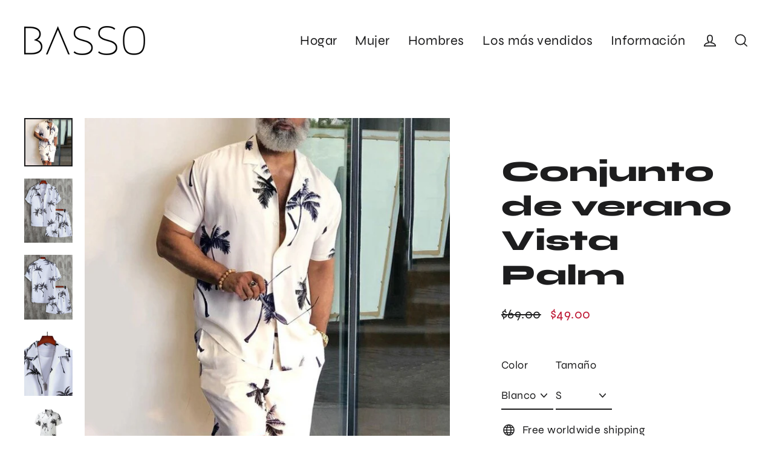

--- FILE ---
content_type: text/html; charset=utf-8
request_url: https://basso.co/es/products/vista-palm-summer-set
body_size: 33355
content:
<!doctype html>
<html class="no-js" lang="es" dir="ltr">
<head>
<!-- "snippets/limespot.liquid" was not rendered, the associated app was uninstalled -->

 
  <meta charset="utf-8">
  <meta http-equiv="X-UA-Compatible" content="IE=edge">
  <meta name="viewport" content="width=device-width,initial-scale=1">
  <meta name="theme-color" content="#ffd1dc">
  <link rel="canonical" href="https://basso.co/es/products/vista-palm-summer-set">
  <link rel="preconnect" href="https://cdn.shopify.com" crossorigin>
  <link rel="preconnect" href="https://fonts.shopifycdn.com" crossorigin>
  <link rel="dns-prefetch" href="https://ajax.googleapis.com">
  <link rel="dns-prefetch" href="https://maps.googleapis.com">
  <link rel="dns-prefetch" href="https://maps.gstatic.com"><link rel="shortcut icon" href="//basso.co/cdn/shop/files/bassofavicon32x32_32x32.webp?v=1667214049" type="image/png" /><title>Conjunto de verano Vista Palm
&ndash; BASSO
</title>
<meta name="description" content="BAJO Exclusivo. No disponible en tiendas. Composición del material: Poliéster Material: poliéster"><meta property="og:site_name" content="BASSO">
  <meta property="og:url" content="https://basso.co/es/products/vista-palm-summer-set">
  <meta property="og:title" content="Conjunto de verano Vista Palm">
  <meta property="og:type" content="product">
  <meta property="og:description" content="BAJO Exclusivo. No disponible en tiendas. Composición del material: Poliéster Material: poliéster"><meta property="og:image" content="http://basso.co/cdn/shop/files/Summer-Set-Men-Shorts-Set-Printing-Hawaiian-Shirt-And-Shorts-Beach-Wear-Holiday-Clothes-Vocation-Outfit.jpg_640x640_9c2486ff-8f65-411f-bb90-2b2ca7d0f371_1200x1200.jpg?v=1689882199"><meta property="og:image" content="http://basso.co/cdn/shop/products/7378d7e7d7123c665bd448a827c6ec4b_1200x1200.jpg?v=1689882199"><meta property="og:image" content="http://basso.co/cdn/shop/products/0cf77e0d40f4a35ff0ffd408f2418e04_1200x1200.jpg?v=1689882199">
  <meta property="og:image:secure_url" content="https://basso.co/cdn/shop/files/Summer-Set-Men-Shorts-Set-Printing-Hawaiian-Shirt-And-Shorts-Beach-Wear-Holiday-Clothes-Vocation-Outfit.jpg_640x640_9c2486ff-8f65-411f-bb90-2b2ca7d0f371_1200x1200.jpg?v=1689882199"><meta property="og:image:secure_url" content="https://basso.co/cdn/shop/products/7378d7e7d7123c665bd448a827c6ec4b_1200x1200.jpg?v=1689882199"><meta property="og:image:secure_url" content="https://basso.co/cdn/shop/products/0cf77e0d40f4a35ff0ffd408f2418e04_1200x1200.jpg?v=1689882199">
  <meta name="twitter:site" content="@">
  <meta name="twitter:card" content="summary_large_image">
  <meta name="twitter:title" content="Conjunto de verano Vista Palm">
  <meta name="twitter:description" content="BAJO Exclusivo. No disponible en tiendas. Composición del material: Poliéster Material: poliéster">
<script>window.performance && window.performance.mark && window.performance.mark('shopify.content_for_header.start');</script><meta id="shopify-digital-wallet" name="shopify-digital-wallet" content="/17182067/digital_wallets/dialog">
<meta name="shopify-checkout-api-token" content="712fbe3636ec60fe96ec81220b6cafb7">
<meta id="in-context-paypal-metadata" data-shop-id="17182067" data-venmo-supported="true" data-environment="production" data-locale="es_ES" data-paypal-v4="true" data-currency="USD">
<link rel="alternate" hreflang="x-default" href="https://basso.co/products/vista-palm-summer-set">
<link rel="alternate" hreflang="en" href="https://basso.co/products/vista-palm-summer-set">
<link rel="alternate" hreflang="fr" href="https://basso.co/fr/products/vista-palm-summer-set">
<link rel="alternate" hreflang="de" href="https://basso.co/de/products/vista-palm-summer-set">
<link rel="alternate" hreflang="it" href="https://basso.co/it/products/vista-palm-summer-set">
<link rel="alternate" hreflang="es" href="https://basso.co/es/products/vista-palm-summer-set">
<link rel="alternate" type="application/json+oembed" href="https://basso.co/es/products/vista-palm-summer-set.oembed">
<script async="async" src="/checkouts/internal/preloads.js?locale=es-US"></script>
<link rel="preconnect" href="https://shop.app" crossorigin="anonymous">
<script async="async" src="https://shop.app/checkouts/internal/preloads.js?locale=es-US&shop_id=17182067" crossorigin="anonymous"></script>
<script id="apple-pay-shop-capabilities" type="application/json">{"shopId":17182067,"countryCode":"US","currencyCode":"USD","merchantCapabilities":["supports3DS"],"merchantId":"gid:\/\/shopify\/Shop\/17182067","merchantName":"BASSO","requiredBillingContactFields":["postalAddress","email","phone"],"requiredShippingContactFields":["postalAddress","email","phone"],"shippingType":"shipping","supportedNetworks":["visa","masterCard","amex","discover","elo","jcb"],"total":{"type":"pending","label":"BASSO","amount":"1.00"},"shopifyPaymentsEnabled":true,"supportsSubscriptions":true}</script>
<script id="shopify-features" type="application/json">{"accessToken":"712fbe3636ec60fe96ec81220b6cafb7","betas":["rich-media-storefront-analytics"],"domain":"basso.co","predictiveSearch":true,"shopId":17182067,"locale":"es"}</script>
<script>var Shopify = Shopify || {};
Shopify.shop = "basso-official.myshopify.com";
Shopify.locale = "es";
Shopify.currency = {"active":"USD","rate":"1.0"};
Shopify.country = "US";
Shopify.theme = {"name":"Post Thanksgiving Sale","id":133642518684,"schema_name":"Streamline","schema_version":"6.1.0","theme_store_id":null,"role":"main"};
Shopify.theme.handle = "null";
Shopify.theme.style = {"id":null,"handle":null};
Shopify.cdnHost = "basso.co/cdn";
Shopify.routes = Shopify.routes || {};
Shopify.routes.root = "/es/";</script>
<script type="module">!function(o){(o.Shopify=o.Shopify||{}).modules=!0}(window);</script>
<script>!function(o){function n(){var o=[];function n(){o.push(Array.prototype.slice.apply(arguments))}return n.q=o,n}var t=o.Shopify=o.Shopify||{};t.loadFeatures=n(),t.autoloadFeatures=n()}(window);</script>
<script>
  window.ShopifyPay = window.ShopifyPay || {};
  window.ShopifyPay.apiHost = "shop.app\/pay";
  window.ShopifyPay.redirectState = null;
</script>
<script id="shop-js-analytics" type="application/json">{"pageType":"product"}</script>
<script defer="defer" async type="module" src="//basso.co/cdn/shopifycloud/shop-js/modules/v2/client.init-shop-cart-sync_CvZOh8Af.es.esm.js"></script>
<script defer="defer" async type="module" src="//basso.co/cdn/shopifycloud/shop-js/modules/v2/chunk.common_3Rxs6Qxh.esm.js"></script>
<script type="module">
  await import("//basso.co/cdn/shopifycloud/shop-js/modules/v2/client.init-shop-cart-sync_CvZOh8Af.es.esm.js");
await import("//basso.co/cdn/shopifycloud/shop-js/modules/v2/chunk.common_3Rxs6Qxh.esm.js");

  window.Shopify.SignInWithShop?.initShopCartSync?.({"fedCMEnabled":true,"windoidEnabled":true});

</script>
<script defer="defer" async type="module" src="//basso.co/cdn/shopifycloud/shop-js/modules/v2/client.payment-terms_WyOlUs-o.es.esm.js"></script>
<script defer="defer" async type="module" src="//basso.co/cdn/shopifycloud/shop-js/modules/v2/chunk.common_3Rxs6Qxh.esm.js"></script>
<script defer="defer" async type="module" src="//basso.co/cdn/shopifycloud/shop-js/modules/v2/chunk.modal_DPIzVVvN.esm.js"></script>
<script type="module">
  await import("//basso.co/cdn/shopifycloud/shop-js/modules/v2/client.payment-terms_WyOlUs-o.es.esm.js");
await import("//basso.co/cdn/shopifycloud/shop-js/modules/v2/chunk.common_3Rxs6Qxh.esm.js");
await import("//basso.co/cdn/shopifycloud/shop-js/modules/v2/chunk.modal_DPIzVVvN.esm.js");

  
</script>
<script>
  window.Shopify = window.Shopify || {};
  if (!window.Shopify.featureAssets) window.Shopify.featureAssets = {};
  window.Shopify.featureAssets['shop-js'] = {"shop-cart-sync":["modules/v2/client.shop-cart-sync_rmK0axmV.es.esm.js","modules/v2/chunk.common_3Rxs6Qxh.esm.js"],"init-fed-cm":["modules/v2/client.init-fed-cm_ZaR7zFve.es.esm.js","modules/v2/chunk.common_3Rxs6Qxh.esm.js"],"shop-button":["modules/v2/client.shop-button_DtKRgnFY.es.esm.js","modules/v2/chunk.common_3Rxs6Qxh.esm.js"],"shop-cash-offers":["modules/v2/client.shop-cash-offers_CD08217J.es.esm.js","modules/v2/chunk.common_3Rxs6Qxh.esm.js","modules/v2/chunk.modal_DPIzVVvN.esm.js"],"init-windoid":["modules/v2/client.init-windoid_B42Q2JHR.es.esm.js","modules/v2/chunk.common_3Rxs6Qxh.esm.js"],"shop-toast-manager":["modules/v2/client.shop-toast-manager_BhL87v9O.es.esm.js","modules/v2/chunk.common_3Rxs6Qxh.esm.js"],"init-shop-email-lookup-coordinator":["modules/v2/client.init-shop-email-lookup-coordinator_CFAE-OH8.es.esm.js","modules/v2/chunk.common_3Rxs6Qxh.esm.js"],"init-shop-cart-sync":["modules/v2/client.init-shop-cart-sync_CvZOh8Af.es.esm.js","modules/v2/chunk.common_3Rxs6Qxh.esm.js"],"avatar":["modules/v2/client.avatar_BTnouDA3.es.esm.js"],"pay-button":["modules/v2/client.pay-button_x3Sl_UWF.es.esm.js","modules/v2/chunk.common_3Rxs6Qxh.esm.js"],"init-customer-accounts":["modules/v2/client.init-customer-accounts_DwzgN7WB.es.esm.js","modules/v2/client.shop-login-button_Bwv8tzNm.es.esm.js","modules/v2/chunk.common_3Rxs6Qxh.esm.js","modules/v2/chunk.modal_DPIzVVvN.esm.js"],"init-shop-for-new-customer-accounts":["modules/v2/client.init-shop-for-new-customer-accounts_l0dYgp_m.es.esm.js","modules/v2/client.shop-login-button_Bwv8tzNm.es.esm.js","modules/v2/chunk.common_3Rxs6Qxh.esm.js","modules/v2/chunk.modal_DPIzVVvN.esm.js"],"shop-login-button":["modules/v2/client.shop-login-button_Bwv8tzNm.es.esm.js","modules/v2/chunk.common_3Rxs6Qxh.esm.js","modules/v2/chunk.modal_DPIzVVvN.esm.js"],"init-customer-accounts-sign-up":["modules/v2/client.init-customer-accounts-sign-up_CqSuJy7r.es.esm.js","modules/v2/client.shop-login-button_Bwv8tzNm.es.esm.js","modules/v2/chunk.common_3Rxs6Qxh.esm.js","modules/v2/chunk.modal_DPIzVVvN.esm.js"],"shop-follow-button":["modules/v2/client.shop-follow-button_sMoqSZtr.es.esm.js","modules/v2/chunk.common_3Rxs6Qxh.esm.js","modules/v2/chunk.modal_DPIzVVvN.esm.js"],"checkout-modal":["modules/v2/client.checkout-modal_CwKmoEcx.es.esm.js","modules/v2/chunk.common_3Rxs6Qxh.esm.js","modules/v2/chunk.modal_DPIzVVvN.esm.js"],"lead-capture":["modules/v2/client.lead-capture_De9xQpTV.es.esm.js","modules/v2/chunk.common_3Rxs6Qxh.esm.js","modules/v2/chunk.modal_DPIzVVvN.esm.js"],"shop-login":["modules/v2/client.shop-login_DZKlOsWP.es.esm.js","modules/v2/chunk.common_3Rxs6Qxh.esm.js","modules/v2/chunk.modal_DPIzVVvN.esm.js"],"payment-terms":["modules/v2/client.payment-terms_WyOlUs-o.es.esm.js","modules/v2/chunk.common_3Rxs6Qxh.esm.js","modules/v2/chunk.modal_DPIzVVvN.esm.js"]};
</script>
<script>(function() {
  var isLoaded = false;
  function asyncLoad() {
    if (isLoaded) return;
    isLoaded = true;
    var urls = ["\/\/cdn.shopify.com\/proxy\/87e570d460beaa60ed75873eaf80d300537d98ff03ecd6dca4ac3f0ac9ebfdea\/aicg-fe.fiidom.com\/shopify\/assets\/storefront\/features.js?shop=basso-official.myshopify.com\u0026sp-cache-control=cHVibGljLCBtYXgtYWdlPTkwMA","https:\/\/cdn.nfcube.com\/instafeed-34c688048766c6a08620b2eb31bde828.js?shop=basso-official.myshopify.com"];
    for (var i = 0; i < urls.length; i++) {
      var s = document.createElement('script');
      s.type = 'text/javascript';
      s.async = true;
      s.src = urls[i];
      var x = document.getElementsByTagName('script')[0];
      x.parentNode.insertBefore(s, x);
    }
  };
  if(window.attachEvent) {
    window.attachEvent('onload', asyncLoad);
  } else {
    window.addEventListener('load', asyncLoad, false);
  }
})();</script>
<script id="__st">var __st={"a":17182067,"offset":-21600,"reqid":"35f4d41e-9a56-4139-aa4c-6e465f39d234-1768800401","pageurl":"basso.co\/es\/products\/vista-palm-summer-set","u":"bf0242ba4776","p":"product","rtyp":"product","rid":7662897594524};</script>
<script>window.ShopifyPaypalV4VisibilityTracking = true;</script>
<script id="captcha-bootstrap">!function(){'use strict';const t='contact',e='account',n='new_comment',o=[[t,t],['blogs',n],['comments',n],[t,'customer']],c=[[e,'customer_login'],[e,'guest_login'],[e,'recover_customer_password'],[e,'create_customer']],r=t=>t.map((([t,e])=>`form[action*='/${t}']:not([data-nocaptcha='true']) input[name='form_type'][value='${e}']`)).join(','),a=t=>()=>t?[...document.querySelectorAll(t)].map((t=>t.form)):[];function s(){const t=[...o],e=r(t);return a(e)}const i='password',u='form_key',d=['recaptcha-v3-token','g-recaptcha-response','h-captcha-response',i],f=()=>{try{return window.sessionStorage}catch{return}},m='__shopify_v',_=t=>t.elements[u];function p(t,e,n=!1){try{const o=window.sessionStorage,c=JSON.parse(o.getItem(e)),{data:r}=function(t){const{data:e,action:n}=t;return t[m]||n?{data:e,action:n}:{data:t,action:n}}(c);for(const[e,n]of Object.entries(r))t.elements[e]&&(t.elements[e].value=n);n&&o.removeItem(e)}catch(o){console.error('form repopulation failed',{error:o})}}const l='form_type',E='cptcha';function T(t){t.dataset[E]=!0}const w=window,h=w.document,L='Shopify',v='ce_forms',y='captcha';let A=!1;((t,e)=>{const n=(g='f06e6c50-85a8-45c8-87d0-21a2b65856fe',I='https://cdn.shopify.com/shopifycloud/storefront-forms-hcaptcha/ce_storefront_forms_captcha_hcaptcha.v1.5.2.iife.js',D={infoText:'Protegido por hCaptcha',privacyText:'Privacidad',termsText:'Términos'},(t,e,n)=>{const o=w[L][v],c=o.bindForm;if(c)return c(t,g,e,D).then(n);var r;o.q.push([[t,g,e,D],n]),r=I,A||(h.body.append(Object.assign(h.createElement('script'),{id:'captcha-provider',async:!0,src:r})),A=!0)});var g,I,D;w[L]=w[L]||{},w[L][v]=w[L][v]||{},w[L][v].q=[],w[L][y]=w[L][y]||{},w[L][y].protect=function(t,e){n(t,void 0,e),T(t)},Object.freeze(w[L][y]),function(t,e,n,w,h,L){const[v,y,A,g]=function(t,e,n){const i=e?o:[],u=t?c:[],d=[...i,...u],f=r(d),m=r(i),_=r(d.filter((([t,e])=>n.includes(e))));return[a(f),a(m),a(_),s()]}(w,h,L),I=t=>{const e=t.target;return e instanceof HTMLFormElement?e:e&&e.form},D=t=>v().includes(t);t.addEventListener('submit',(t=>{const e=I(t);if(!e)return;const n=D(e)&&!e.dataset.hcaptchaBound&&!e.dataset.recaptchaBound,o=_(e),c=g().includes(e)&&(!o||!o.value);(n||c)&&t.preventDefault(),c&&!n&&(function(t){try{if(!f())return;!function(t){const e=f();if(!e)return;const n=_(t);if(!n)return;const o=n.value;o&&e.removeItem(o)}(t);const e=Array.from(Array(32),(()=>Math.random().toString(36)[2])).join('');!function(t,e){_(t)||t.append(Object.assign(document.createElement('input'),{type:'hidden',name:u})),t.elements[u].value=e}(t,e),function(t,e){const n=f();if(!n)return;const o=[...t.querySelectorAll(`input[type='${i}']`)].map((({name:t})=>t)),c=[...d,...o],r={};for(const[a,s]of new FormData(t).entries())c.includes(a)||(r[a]=s);n.setItem(e,JSON.stringify({[m]:1,action:t.action,data:r}))}(t,e)}catch(e){console.error('failed to persist form',e)}}(e),e.submit())}));const S=(t,e)=>{t&&!t.dataset[E]&&(n(t,e.some((e=>e===t))),T(t))};for(const o of['focusin','change'])t.addEventListener(o,(t=>{const e=I(t);D(e)&&S(e,y())}));const B=e.get('form_key'),M=e.get(l),P=B&&M;t.addEventListener('DOMContentLoaded',(()=>{const t=y();if(P)for(const e of t)e.elements[l].value===M&&p(e,B);[...new Set([...A(),...v().filter((t=>'true'===t.dataset.shopifyCaptcha))])].forEach((e=>S(e,t)))}))}(h,new URLSearchParams(w.location.search),n,t,e,['guest_login'])})(!0,!0)}();</script>
<script integrity="sha256-4kQ18oKyAcykRKYeNunJcIwy7WH5gtpwJnB7kiuLZ1E=" data-source-attribution="shopify.loadfeatures" defer="defer" src="//basso.co/cdn/shopifycloud/storefront/assets/storefront/load_feature-a0a9edcb.js" crossorigin="anonymous"></script>
<script crossorigin="anonymous" defer="defer" src="//basso.co/cdn/shopifycloud/storefront/assets/shopify_pay/storefront-65b4c6d7.js?v=20250812"></script>
<script data-source-attribution="shopify.dynamic_checkout.dynamic.init">var Shopify=Shopify||{};Shopify.PaymentButton=Shopify.PaymentButton||{isStorefrontPortableWallets:!0,init:function(){window.Shopify.PaymentButton.init=function(){};var t=document.createElement("script");t.src="https://basso.co/cdn/shopifycloud/portable-wallets/latest/portable-wallets.es.js",t.type="module",document.head.appendChild(t)}};
</script>
<script data-source-attribution="shopify.dynamic_checkout.buyer_consent">
  function portableWalletsHideBuyerConsent(e){var t=document.getElementById("shopify-buyer-consent"),n=document.getElementById("shopify-subscription-policy-button");t&&n&&(t.classList.add("hidden"),t.setAttribute("aria-hidden","true"),n.removeEventListener("click",e))}function portableWalletsShowBuyerConsent(e){var t=document.getElementById("shopify-buyer-consent"),n=document.getElementById("shopify-subscription-policy-button");t&&n&&(t.classList.remove("hidden"),t.removeAttribute("aria-hidden"),n.addEventListener("click",e))}window.Shopify?.PaymentButton&&(window.Shopify.PaymentButton.hideBuyerConsent=portableWalletsHideBuyerConsent,window.Shopify.PaymentButton.showBuyerConsent=portableWalletsShowBuyerConsent);
</script>
<script>
  function portableWalletsCleanup(e){e&&e.src&&console.error("Failed to load portable wallets script "+e.src);var t=document.querySelectorAll("shopify-accelerated-checkout .shopify-payment-button__skeleton, shopify-accelerated-checkout-cart .wallet-cart-button__skeleton"),e=document.getElementById("shopify-buyer-consent");for(let e=0;e<t.length;e++)t[e].remove();e&&e.remove()}function portableWalletsNotLoadedAsModule(e){e instanceof ErrorEvent&&"string"==typeof e.message&&e.message.includes("import.meta")&&"string"==typeof e.filename&&e.filename.includes("portable-wallets")&&(window.removeEventListener("error",portableWalletsNotLoadedAsModule),window.Shopify.PaymentButton.failedToLoad=e,"loading"===document.readyState?document.addEventListener("DOMContentLoaded",window.Shopify.PaymentButton.init):window.Shopify.PaymentButton.init())}window.addEventListener("error",portableWalletsNotLoadedAsModule);
</script>

<script type="module" src="https://basso.co/cdn/shopifycloud/portable-wallets/latest/portable-wallets.es.js" onError="portableWalletsCleanup(this)" crossorigin="anonymous"></script>
<script nomodule>
  document.addEventListener("DOMContentLoaded", portableWalletsCleanup);
</script>

<link id="shopify-accelerated-checkout-styles" rel="stylesheet" media="screen" href="https://basso.co/cdn/shopifycloud/portable-wallets/latest/accelerated-checkout-backwards-compat.css" crossorigin="anonymous">
<style id="shopify-accelerated-checkout-cart">
        #shopify-buyer-consent {
  margin-top: 1em;
  display: inline-block;
  width: 100%;
}

#shopify-buyer-consent.hidden {
  display: none;
}

#shopify-subscription-policy-button {
  background: none;
  border: none;
  padding: 0;
  text-decoration: underline;
  font-size: inherit;
  cursor: pointer;
}

#shopify-subscription-policy-button::before {
  box-shadow: none;
}

      </style>

<script>window.performance && window.performance.mark && window.performance.mark('shopify.content_for_header.end');</script>

  <script>
    var theme = {
      stylesheet: "//basso.co/cdn/shop/t/184/assets/theme.css?v=11914998334464567801765101845",
      template: "product",
      routes: {
        home: "/es",
        cart: "/es/cart.js",
        cartPage: "/es/cart",
        cartAdd: "/es/cart/add.js",
        cartChange: "/es/cart/change.js"
      },
      strings: {
        addToCart: "Agregar al carrito",
        soldOut: "Agotado",
        unavailable: "No disponible",
        regularPrice: "Precio habitual",
        salePrice: "Precio de oferta",
        inStockLabel: "En stock",
        oneStockLabel: "[count] en stock",
        otherStockLabel: "[count] en stock",
        willNotShipUntil: "Será enviado después [date]",
        willBeInStockAfter: "Estará disponible después [date]",
        waitingForStock: "Inventario en el camino",
        cartItems: "[count] artículos",
        cartConfirmDelete: "¿Está seguro de que desea eliminar este artículo?",
        cartTermsConfirmation: "Debe aceptar los términos y condiciones de venta para pagar"
      },
      settings: {
        cartType: "sticky",
        isCustomerTemplate: false,
        moneyFormat: "\u003cspan class=money\u003e${{amount}}\u003c\/span\u003e",
        quickView: false,
        hoverProductGrid: false,
        themeName: 'Streamline',
        themeVersion: "6.1.0"
      }
    };

    document.documentElement.className = document.documentElement.className.replace('no-js', 'js');
  </script><style data-shopify>:root {
    --typeHeaderPrimary: Syne;
    --typeHeaderFallback: sans-serif;
    --typeHeaderSize: 48px;
    --typeHeaderStyle: normal;
    --typeHeaderWeight: 800;
    --typeHeaderLineHeight: 1.2;
    --typeHeaderSpacing: 0.0em;

    --typeBasePrimary:Syne;
    --typeBaseFallback:sans-serif;
    --typeBaseSize: 18px;
    --typeBaseWeight: 400;
    --typeBaseStyle: normal;
    --typeBaseSpacing: 0.025em;
    --typeBaseLineHeight: 1.5;

    
      --buttonRadius: 0px;
    

    --iconWeight: 4px;
    --iconLinecaps: miter;
  }

  

  .hero {
    background-image: linear-gradient(100deg, #dde5df 40%, #ffffff 63%, #dde5df 79%);
  }

  .placeholder-content,
  .image-wrap,
  .skrim__link,
  .pswp__img--placeholder {
    background-image: linear-gradient(100deg, rgba(0,0,0,0) 40%, rgba(0, 0, 0, 0.0) 63%, rgba(0,0,0,0) 79%);
  }</style><style>
  @font-face {
  font-family: Syne;
  font-weight: 800;
  font-style: normal;
  font-display: swap;
  src: url("//basso.co/cdn/fonts/syne/syne_n8.49bf155ca6064781c5b84cd1f9fc4bebf5ee7552.woff2") format("woff2"),
       url("//basso.co/cdn/fonts/syne/syne_n8.3057e548885d283ffe1fea40ba9872191e0da5b1.woff") format("woff");
}

  @font-face {
  font-family: Syne;
  font-weight: 400;
  font-style: normal;
  font-display: swap;
  src: url("//basso.co/cdn/fonts/syne/syne_n4.b88e400e60fde51acd23784507dc72a10cff7882.woff2") format("woff2"),
       url("//basso.co/cdn/fonts/syne/syne_n4.fc46970f0481adc9a91ff9453a41482f867a751c.woff") format("woff");
}


  @font-face {
  font-family: Syne;
  font-weight: 700;
  font-style: normal;
  font-display: swap;
  src: url("//basso.co/cdn/fonts/syne/syne_n7.71bcf7e9318b7a8ce2a714f6d6108b998ecf2290.woff2") format("woff2"),
       url("//basso.co/cdn/fonts/syne/syne_n7.7c2f6db20e5c34357b8b752313646e67963ba59e.woff") format("woff");
}

  
  

  body,
  input,
  textarea,
  button,
  select {
    -webkit-font-smoothing: antialiased;
    -webkit-text-size-adjust: 100%;
    text-rendering: optimizeSpeed;
    font-family: var(--typeBasePrimary), var(--typeBaseFallback);
    font-size: calc(var(--typeBaseSize) * 0.85);
    font-weight: var(--typeBaseWeight);
    font-style: var(--typeBaseStyle);
    letter-spacing: var(--typeBaseSpacing);
    line-height: var(--typeBaseLineHeight);
  }

  @media only screen and (min-width: 769px) {
    body,
    input,
    textarea,
    button,
    select {
      font-size: var(--typeBaseSize);
    }
  }

  .page-container,
  .overscroll-loader {
    display: none;
  }

  h1, .h1,
  h3, .h3,
  h4, .h4,
  h5, .h5,
  h6, .h6,
  .section-header__title,
  .spr-header-title.spr-header-title {
    font-family: var(--typeHeaderPrimary), var(--typeHeaderFallback);
    font-weight: var(--typeHeaderWeight);
    font-style: normal;
    letter-spacing: var(--typeHeaderSpacing);
    line-height: var(--typeHeaderLineHeight);
    word-break: break-word;

    
  }

  h2, .h2 {
    font-family: var(--typeBasePrimary), var(--typeBaseFallback);
    font-weight: var(--typeBaseWeight);
    letter-spacing: var(--typeBaseSpacing);
    line-height: var(--typeBaseLineHeight);
  }

  
  @keyframes pulse-fade {
    0% {
      opacity: 0;
    }
    50% {
      opacity: 1;
    }
    100% {
      opacity: 0;
    }
  }

  .splash-screen {
    box-sizing: border-box;
    display: flex;
    position: fixed;
    left: 0;
    top: 0;
    right: 0;
    bottom: 0;
    align-items: center;
    justify-content: center;
    z-index: 10001;
    background-color: #ffffff;
  }

  .splash-screen__loader {
    max-width: 80px;
  }

  @media only screen and (min-width: 769px) {
    .splash-screen__loader {
      max-width: 400px;
    }
  }

  .splash-screen img {
    display: block;
    max-width: 100%;
    border: 0 none;
    animation: pulse-fade 0.4s infinite linear;
  }

  .loader-text {
    letter-spacing: 0.2em;
    font-size: 1.5em;
    text-transform: uppercase;
    animation: pulse-fade 0.4s infinite linear;
  }

  .loader-logo {
    display: none;
    position: fixed;
    left: 0;
    top: 0;
    right: 0;
    bottom: 0;
    align-items: center;
    justify-content: center;
    background-color: #ffffff;
    z-index: 6000;
  }

  .loader-logo__img {
    display: block;
  }

  .transition-body {
    opacity: 0;
  }

  .btn--loading span:after {
    content: "Cargando";
  }
</style>
<link href="//basso.co/cdn/shop/t/184/assets/theme.css?v=11914998334464567801765101845" rel="stylesheet" type="text/css" media="all" />
<link rel="stylesheet" href="//basso.co/cdn/shop/t/184/assets/country-flags.css"><script src="//basso.co/cdn/shop/t/184/assets/vendor-v6.js" defer="defer"></script>
  <script src="//basso.co/cdn/shop/t/184/assets/theme.js?v=44077091575873077401708023740" defer="defer"></script>

	<script>var loox_global_hash = '1765429461333';</script><script>var loox_pop_active = true;var loox_pop_display = {"home_page":false,"product_page":true,"cart_page":false,"other_pages":false};</script><style>.loox-reviews-default { max-width: 1200px; margin: 0 auto; }.loox-rating .loox-icon { color:#ffe9a1; }
:root { --lxs-rating-icon-color: #ffe9a1; }</style>
<meta name="google-site-verification" content="47zTWWbAfH8X0mcIC2etuegKwEP3KrQl_ZzhvRS-SIY" />

<script>
    
    
    
    
    var gsf_conversion_data = {page_type : 'product', event : 'view_item', data : {product_data : [{variant_id : 42573627261084, product_id : 7662897594524, name : "Conjunto de verano Vista Palm", price : "49.00", currency : "USD", sku : "14:29;5:100014064", brand : "BASSO", variant : "Blanco / S", category : "Conjunto de dos piezas", quantity : "0" }], total_price : "49.00", shop_currency : "USD"}};
    
</script>
<!-- BEGIN app block: shopify://apps/mp-size-chart-size-guide/blocks/app-embed/305100b1-3599-492a-a54d-54f196ff1f94 -->


  
  
  
  
  
  

  

  

  

  

  
    
    <!-- BEGIN app snippet: init-data --><script type="application/json" data-cfasync='false' class='mpSizeChart-script'>
  {
    "appData": {"appStatus":true,"isRemoveBranding":true,"campaigns":[{"id":"N4imPrtp5nsxtqmgUDeR","countries_all":true,"collectionPageInlinePosition":"after","countries":[],"showOnAllCollectionsPages":"SHOW_ALL","showOnHomePage":false,"homePageInlinePosition":"after","showOnCollectionPage":false,"productIds":[],"collectionPagePosition":"","collectionIds":[],"smartSelector":false,"shopDomain":"basso-official.myshopify.com","position":"","shopId":"L4C7l8sP0PRzleUqjCH6","inlinePosition":"after","homePagePosition":"","createdAt":"2024-01-26T02:14:48.179Z","displayType":"AUTOMATED","name":"Women Size Chart ","conditions":{"type":"ANY","conditions":[{"type":"COLLECTION","operation":"EQUALS","value":"Boots"},{"type":"COLLECTION","operation":"EQUALS","value":"High Heels"},{"type":"COLLECTION","operation":"EQUALS","value":"Sandals and Slippers"},{"type":"COLLECTION","operation":"EQUALS","value":"Women's Sneakers"}]},"status":true,"priority":10,"click":5478}],"metaFieldLength":1,"settings":{"buttonOrder":"iconText","showAdvanced":true,"applyBEMCss":true,"displayType":"float-button","position":".product-block--sales-point","linkText":"Size","buttonPosition":"middle-right","buttonInlinePosition":"custom","buttonRotation":true,"buttonWidth":"110","buttonHeight":"40","buttonBorderRadius":9,"inlinePosition":"before","showMobile":true,"mobilePosition":"top","hideText":true,"linkBgColor":"#FFFFFF","linkTextColor":"#232323","linkIcon":"https://cdn1.avada.io/sizechart/002-ruler-1.svg","customIcon":false,"modalHeader":"Size guides","modalPosition":"modal-center","modalBgColor":"#FFFFFF","modalTextColor":"#232323","modalOverlayColor":"#7b7b7b","modalBorderRadius":8,"modalShadow":true,"enableGa":false,"customCss":"","tableAnimation":true,"tableHoverColor":"#FFFFFF","homePagePosition":"","homePageInlinePosition":"after","collectionPagePosition":"","collectionPageInlinePosition":"after","mediaVideoSize":50,"mediaImageSize":50,"reminderTime":15,"reminderContent":"Refer to Size Chart for easy size selection","modalWidth":95,"modalHeight":64,"modalTop":18,"modalLeft":8,"modalRight":0,"id":"P9YSegf4Ra1dDGgoliqQ","hasCustomCss":true,"shopDomain":"basso-official.myshopify.com","shopId":"L4C7l8sP0PRzleUqjCH6","disableWatermark":false,"createdAt":{"_seconds":1639512921,"_nanoseconds":980000000}},"shopId":"L4C7l8sP0PRzleUqjCH6","lastUpdated":"2025-02-18T18:27:31.841Z"},
    "campaignsList": [[{"id":"N4imPrtp5nsxtqmgUDeR","contentConfigs":[{"position":0,"value":"<h3 style=\"font-weight: 600; font-size: 1.8rem;\">Women's Shoes Size Chart</h3><p><strong style=\"color: rgb(255, 0, 0);\">Fits smaller than usual! Consider to choose one size up.&nbsp;</strong></p>","selected":false,"chosen":false},{"position":1,"value":"<table style=\"width: 100%\"><tbody><tr><th>FOOT LENGTH</th><th>EU SIZE</th><th>UK SIZE</th><th>US SIZE</th></tr><tr><td style=\"background-color: rgb(217, 217, 217);\"><strong>22</strong></td><td style=\"background-color: rgb(217, 217, 217);\">34</td><td style=\"background-color: rgb(217, 217, 217);\">2</td><td style=\"background-color: rgb(217, 217, 217);\">4</td></tr><tr><td><strong>22.5</strong></td><td>35</td><td>2.5</td><td>4.5</td></tr><tr><td style=\"background-color: rgb(217, 217, 217);\"><strong>23</strong></td><td style=\"background-color: rgb(217, 217, 217);\">36</td><td style=\"background-color: rgb(217, 217, 217);\">3.5</td><td style=\"background-color: rgb(217, 217, 217);\">5.5</td></tr><tr><td><strong>23.5</strong></td><td>37</td><td>4</td><td>6</td></tr><tr><td style=\"background-color: rgb(217, 217, 217);\"><strong>24</strong></td><td style=\"background-color: rgb(217, 217, 217);\">38</td><td style=\"background-color: rgb(217, 217, 217);\">5</td><td style=\"background-color: rgb(217, 217, 217);\">7</td></tr><tr><td><strong>24.5</strong></td><td>39</td><td>6</td><td>8</td></tr><tr><td style=\"background-color: rgb(217, 217, 217);\"><strong>25</strong></td><td style=\"background-color: rgb(217, 217, 217);\">40</td><td style=\"background-color: rgb(217, 217, 217);\">6.5</td><td style=\"background-color: rgb(217, 217, 217);\">8.5</td></tr><tr><td><strong>25.5</strong></td><td>41</td><td>7</td><td>9</td></tr><tr><td style=\"background-color: rgb(217, 217, 217);\"><strong>26</strong></td><td style=\"background-color: rgb(217, 217, 217);\">42</td><td style=\"background-color: rgb(217, 217, 217);\">8</td><td style=\"background-color: rgb(217, 217, 217);\">10</td></tr><tr><td><strong>26.5</strong></td><td>43</td><td>9</td><td>11</td></tr><tr><td style=\"background-color: rgb(217, 217, 217);\"><strong>27</strong></td><td style=\"background-color: rgb(217, 217, 217);\">44</td><td style=\"background-color: rgb(217, 217, 217);\">10</td><td style=\"background-color: rgb(217, 217, 217);\">12</td></tr><tr><td><strong>27.5</strong></td><td>45</td><td>11</td><td>13</td></tr><tr><td style=\"background-color: rgb(217, 217, 217);\"><strong>28</strong></td><td style=\"background-color: rgb(217, 217, 217);\">46</td><td style=\"background-color: rgb(217, 217, 217);\">12</td><td style=\"background-color: rgb(217, 217, 217);\">14</td></tr><tr><td><strong>28.5</strong></td><td>47</td><td>13</td><td>15</td></tr><tr><td style=\"background-color: rgb(217, 217, 217);\"><strong>29</strong></td><td style=\"background-color: rgb(217, 217, 217);\">48</td><td style=\"background-color: rgb(217, 217, 217);\">14</td><td style=\"background-color: rgb(217, 217, 217);\">16</td></tr></tbody></table>","selected":false,"chosen":false}]}]
],
    "sizingPageBlocks": [],
    "product": {
      "id": 7662897594524,
      "title": "Conjunto de verano Vista Palm",
      "type": "Conjunto de dos piezas",
      "vendor": "BASSO",
      "tags": ["18","Beach Dress","dress","jessica","Print Dress","summmer"],
      "handle": "vista-palm-summer-set",
      "collections": [35159212055,411194506,294217777308,150859743255,"Los recién llegados","Productos más vendidos","Ropa de Hombre","todas"]
    },
    "template": "product",
    "collectionId": null,
    "isDesignMode": false
  }
</script>


<script type="text/javascript">
  try {
    const getSC = () => {
      try {
        const el = document.querySelector('.mpSizeChart-script');
        if (!el) throw {message: 'Cannot find script block!'};

        let data;
        try {
          data = JSON.parse(el.textContent);
        } catch (e) {
          throw e
        }

        const {appData, campaignsList, sizingPageBlocks = [], ...props} = data;
        const {sizingPage = {}, ...rest} = appData;
        return {...props, ...rest, campaignsList: campaignsList.flat(), sizingPage: {...sizingPage, blocks: sizingPageBlocks?.flat()}};
      } catch (e) {
        console.warn(e.message)
        return {}
      }
    }

    if (!window?.AVADA_SC) window.AVADA_SC = getSC();
    window.AVADA_SC = {...window.AVADA_SC, ...getSC()};
  } catch (e) {
    console.error('Error assigning Size Chart variables', e);
  }
</script>
<!-- END app snippet -->
    <script src='https://cdn.shopify.com/extensions/019bc10a-b335-7f1a-afb0-3e61cd1d4796/mp-size-chart-size-guide-219/assets/mp-size-chart-main.min.js' defer></script>
  



<!-- END app block --><link href="https://monorail-edge.shopifysvc.com" rel="dns-prefetch">
<script>(function(){if ("sendBeacon" in navigator && "performance" in window) {try {var session_token_from_headers = performance.getEntriesByType('navigation')[0].serverTiming.find(x => x.name == '_s').description;} catch {var session_token_from_headers = undefined;}var session_cookie_matches = document.cookie.match(/_shopify_s=([^;]*)/);var session_token_from_cookie = session_cookie_matches && session_cookie_matches.length === 2 ? session_cookie_matches[1] : "";var session_token = session_token_from_headers || session_token_from_cookie || "";function handle_abandonment_event(e) {var entries = performance.getEntries().filter(function(entry) {return /monorail-edge.shopifysvc.com/.test(entry.name);});if (!window.abandonment_tracked && entries.length === 0) {window.abandonment_tracked = true;var currentMs = Date.now();var navigation_start = performance.timing.navigationStart;var payload = {shop_id: 17182067,url: window.location.href,navigation_start,duration: currentMs - navigation_start,session_token,page_type: "product"};window.navigator.sendBeacon("https://monorail-edge.shopifysvc.com/v1/produce", JSON.stringify({schema_id: "online_store_buyer_site_abandonment/1.1",payload: payload,metadata: {event_created_at_ms: currentMs,event_sent_at_ms: currentMs}}));}}window.addEventListener('pagehide', handle_abandonment_event);}}());</script>
<script id="web-pixels-manager-setup">(function e(e,d,r,n,o){if(void 0===o&&(o={}),!Boolean(null===(a=null===(i=window.Shopify)||void 0===i?void 0:i.analytics)||void 0===a?void 0:a.replayQueue)){var i,a;window.Shopify=window.Shopify||{};var t=window.Shopify;t.analytics=t.analytics||{};var s=t.analytics;s.replayQueue=[],s.publish=function(e,d,r){return s.replayQueue.push([e,d,r]),!0};try{self.performance.mark("wpm:start")}catch(e){}var l=function(){var e={modern:/Edge?\/(1{2}[4-9]|1[2-9]\d|[2-9]\d{2}|\d{4,})\.\d+(\.\d+|)|Firefox\/(1{2}[4-9]|1[2-9]\d|[2-9]\d{2}|\d{4,})\.\d+(\.\d+|)|Chrom(ium|e)\/(9{2}|\d{3,})\.\d+(\.\d+|)|(Maci|X1{2}).+ Version\/(15\.\d+|(1[6-9]|[2-9]\d|\d{3,})\.\d+)([,.]\d+|)( \(\w+\)|)( Mobile\/\w+|) Safari\/|Chrome.+OPR\/(9{2}|\d{3,})\.\d+\.\d+|(CPU[ +]OS|iPhone[ +]OS|CPU[ +]iPhone|CPU IPhone OS|CPU iPad OS)[ +]+(15[._]\d+|(1[6-9]|[2-9]\d|\d{3,})[._]\d+)([._]\d+|)|Android:?[ /-](13[3-9]|1[4-9]\d|[2-9]\d{2}|\d{4,})(\.\d+|)(\.\d+|)|Android.+Firefox\/(13[5-9]|1[4-9]\d|[2-9]\d{2}|\d{4,})\.\d+(\.\d+|)|Android.+Chrom(ium|e)\/(13[3-9]|1[4-9]\d|[2-9]\d{2}|\d{4,})\.\d+(\.\d+|)|SamsungBrowser\/([2-9]\d|\d{3,})\.\d+/,legacy:/Edge?\/(1[6-9]|[2-9]\d|\d{3,})\.\d+(\.\d+|)|Firefox\/(5[4-9]|[6-9]\d|\d{3,})\.\d+(\.\d+|)|Chrom(ium|e)\/(5[1-9]|[6-9]\d|\d{3,})\.\d+(\.\d+|)([\d.]+$|.*Safari\/(?![\d.]+ Edge\/[\d.]+$))|(Maci|X1{2}).+ Version\/(10\.\d+|(1[1-9]|[2-9]\d|\d{3,})\.\d+)([,.]\d+|)( \(\w+\)|)( Mobile\/\w+|) Safari\/|Chrome.+OPR\/(3[89]|[4-9]\d|\d{3,})\.\d+\.\d+|(CPU[ +]OS|iPhone[ +]OS|CPU[ +]iPhone|CPU IPhone OS|CPU iPad OS)[ +]+(10[._]\d+|(1[1-9]|[2-9]\d|\d{3,})[._]\d+)([._]\d+|)|Android:?[ /-](13[3-9]|1[4-9]\d|[2-9]\d{2}|\d{4,})(\.\d+|)(\.\d+|)|Mobile Safari.+OPR\/([89]\d|\d{3,})\.\d+\.\d+|Android.+Firefox\/(13[5-9]|1[4-9]\d|[2-9]\d{2}|\d{4,})\.\d+(\.\d+|)|Android.+Chrom(ium|e)\/(13[3-9]|1[4-9]\d|[2-9]\d{2}|\d{4,})\.\d+(\.\d+|)|Android.+(UC? ?Browser|UCWEB|U3)[ /]?(15\.([5-9]|\d{2,})|(1[6-9]|[2-9]\d|\d{3,})\.\d+)\.\d+|SamsungBrowser\/(5\.\d+|([6-9]|\d{2,})\.\d+)|Android.+MQ{2}Browser\/(14(\.(9|\d{2,})|)|(1[5-9]|[2-9]\d|\d{3,})(\.\d+|))(\.\d+|)|K[Aa][Ii]OS\/(3\.\d+|([4-9]|\d{2,})\.\d+)(\.\d+|)/},d=e.modern,r=e.legacy,n=navigator.userAgent;return n.match(d)?"modern":n.match(r)?"legacy":"unknown"}(),u="modern"===l?"modern":"legacy",c=(null!=n?n:{modern:"",legacy:""})[u],f=function(e){return[e.baseUrl,"/wpm","/b",e.hashVersion,"modern"===e.buildTarget?"m":"l",".js"].join("")}({baseUrl:d,hashVersion:r,buildTarget:u}),m=function(e){var d=e.version,r=e.bundleTarget,n=e.surface,o=e.pageUrl,i=e.monorailEndpoint;return{emit:function(e){var a=e.status,t=e.errorMsg,s=(new Date).getTime(),l=JSON.stringify({metadata:{event_sent_at_ms:s},events:[{schema_id:"web_pixels_manager_load/3.1",payload:{version:d,bundle_target:r,page_url:o,status:a,surface:n,error_msg:t},metadata:{event_created_at_ms:s}}]});if(!i)return console&&console.warn&&console.warn("[Web Pixels Manager] No Monorail endpoint provided, skipping logging."),!1;try{return self.navigator.sendBeacon.bind(self.navigator)(i,l)}catch(e){}var u=new XMLHttpRequest;try{return u.open("POST",i,!0),u.setRequestHeader("Content-Type","text/plain"),u.send(l),!0}catch(e){return console&&console.warn&&console.warn("[Web Pixels Manager] Got an unhandled error while logging to Monorail."),!1}}}}({version:r,bundleTarget:l,surface:e.surface,pageUrl:self.location.href,monorailEndpoint:e.monorailEndpoint});try{o.browserTarget=l,function(e){var d=e.src,r=e.async,n=void 0===r||r,o=e.onload,i=e.onerror,a=e.sri,t=e.scriptDataAttributes,s=void 0===t?{}:t,l=document.createElement("script"),u=document.querySelector("head"),c=document.querySelector("body");if(l.async=n,l.src=d,a&&(l.integrity=a,l.crossOrigin="anonymous"),s)for(var f in s)if(Object.prototype.hasOwnProperty.call(s,f))try{l.dataset[f]=s[f]}catch(e){}if(o&&l.addEventListener("load",o),i&&l.addEventListener("error",i),u)u.appendChild(l);else{if(!c)throw new Error("Did not find a head or body element to append the script");c.appendChild(l)}}({src:f,async:!0,onload:function(){if(!function(){var e,d;return Boolean(null===(d=null===(e=window.Shopify)||void 0===e?void 0:e.analytics)||void 0===d?void 0:d.initialized)}()){var d=window.webPixelsManager.init(e)||void 0;if(d){var r=window.Shopify.analytics;r.replayQueue.forEach((function(e){var r=e[0],n=e[1],o=e[2];d.publishCustomEvent(r,n,o)})),r.replayQueue=[],r.publish=d.publishCustomEvent,r.visitor=d.visitor,r.initialized=!0}}},onerror:function(){return m.emit({status:"failed",errorMsg:"".concat(f," has failed to load")})},sri:function(e){var d=/^sha384-[A-Za-z0-9+/=]+$/;return"string"==typeof e&&d.test(e)}(c)?c:"",scriptDataAttributes:o}),m.emit({status:"loading"})}catch(e){m.emit({status:"failed",errorMsg:(null==e?void 0:e.message)||"Unknown error"})}}})({shopId: 17182067,storefrontBaseUrl: "https://basso.co",extensionsBaseUrl: "https://extensions.shopifycdn.com/cdn/shopifycloud/web-pixels-manager",monorailEndpoint: "https://monorail-edge.shopifysvc.com/unstable/produce_batch",surface: "storefront-renderer",enabledBetaFlags: ["2dca8a86"],webPixelsConfigList: [{"id":"1347715228","configuration":"{\"account_ID\":\"84221\",\"google_analytics_tracking_tag\":\"1\",\"measurement_id\":\"2\",\"api_secret\":\"3\",\"shop_settings\":\"{\\\"custom_pixel_script\\\":\\\"https:\\\\\\\/\\\\\\\/storage.googleapis.com\\\\\\\/gsf-scripts\\\\\\\/custom-pixels\\\\\\\/basso-official.js\\\"}\"}","eventPayloadVersion":"v1","runtimeContext":"LAX","scriptVersion":"c6b888297782ed4a1cba19cda43d6625","type":"APP","apiClientId":1558137,"privacyPurposes":[],"dataSharingAdjustments":{"protectedCustomerApprovalScopes":["read_customer_address","read_customer_email","read_customer_name","read_customer_personal_data","read_customer_phone"]}},{"id":"443580572","configuration":"{\"pixelCode\":\"C80OQHTTSIPDF1VIHUK0\"}","eventPayloadVersion":"v1","runtimeContext":"STRICT","scriptVersion":"22e92c2ad45662f435e4801458fb78cc","type":"APP","apiClientId":4383523,"privacyPurposes":["ANALYTICS","MARKETING","SALE_OF_DATA"],"dataSharingAdjustments":{"protectedCustomerApprovalScopes":["read_customer_address","read_customer_email","read_customer_name","read_customer_personal_data","read_customer_phone"]}},{"id":"148799644","configuration":"{\"pixel_id\":\"223690851438855\",\"pixel_type\":\"facebook_pixel\",\"metaapp_system_user_token\":\"-\"}","eventPayloadVersion":"v1","runtimeContext":"OPEN","scriptVersion":"ca16bc87fe92b6042fbaa3acc2fbdaa6","type":"APP","apiClientId":2329312,"privacyPurposes":["ANALYTICS","MARKETING","SALE_OF_DATA"],"dataSharingAdjustments":{"protectedCustomerApprovalScopes":["read_customer_address","read_customer_email","read_customer_name","read_customer_personal_data","read_customer_phone"]}},{"id":"97878172","configuration":"{\"tagID\":\"2612350892098\"}","eventPayloadVersion":"v1","runtimeContext":"STRICT","scriptVersion":"18031546ee651571ed29edbe71a3550b","type":"APP","apiClientId":3009811,"privacyPurposes":["ANALYTICS","MARKETING","SALE_OF_DATA"],"dataSharingAdjustments":{"protectedCustomerApprovalScopes":["read_customer_address","read_customer_email","read_customer_name","read_customer_personal_data","read_customer_phone"]}},{"id":"shopify-app-pixel","configuration":"{}","eventPayloadVersion":"v1","runtimeContext":"STRICT","scriptVersion":"0450","apiClientId":"shopify-pixel","type":"APP","privacyPurposes":["ANALYTICS","MARKETING"]},{"id":"shopify-custom-pixel","eventPayloadVersion":"v1","runtimeContext":"LAX","scriptVersion":"0450","apiClientId":"shopify-pixel","type":"CUSTOM","privacyPurposes":["ANALYTICS","MARKETING"]}],isMerchantRequest: false,initData: {"shop":{"name":"BASSO","paymentSettings":{"currencyCode":"USD"},"myshopifyDomain":"basso-official.myshopify.com","countryCode":"US","storefrontUrl":"https:\/\/basso.co\/es"},"customer":null,"cart":null,"checkout":null,"productVariants":[{"price":{"amount":49.0,"currencyCode":"USD"},"product":{"title":"Conjunto de verano Vista Palm","vendor":"BASSO","id":"7662897594524","untranslatedTitle":"Conjunto de verano Vista Palm","url":"\/es\/products\/vista-palm-summer-set","type":"Conjunto de dos piezas"},"id":"42573627261084","image":{"src":"\/\/basso.co\/cdn\/shop\/files\/Summer-Set-Men-Shorts-Set-Printing-Hawaiian-Shirt-And-Shorts-Beach-Wear-Holiday-Clothes-Vocation-Outfit.jpg_640x640_9c2486ff-8f65-411f-bb90-2b2ca7d0f371.jpg?v=1689882199"},"sku":"14:29;5:100014064","title":"Blanco \/ S","untranslatedTitle":"White \/ S"},{"price":{"amount":49.0,"currencyCode":"USD"},"product":{"title":"Conjunto de verano Vista Palm","vendor":"BASSO","id":"7662897594524","untranslatedTitle":"Conjunto de verano Vista Palm","url":"\/es\/products\/vista-palm-summer-set","type":"Conjunto de dos piezas"},"id":"42573627293852","image":{"src":"\/\/basso.co\/cdn\/shop\/files\/Summer-Set-Men-Shorts-Set-Printing-Hawaiian-Shirt-And-Shorts-Beach-Wear-Holiday-Clothes-Vocation-Outfit.jpg_640x640_9c2486ff-8f65-411f-bb90-2b2ca7d0f371.jpg?v=1689882199"},"sku":"14:29;5:361386","title":"Blanco \/ METRO","untranslatedTitle":"White \/ M"},{"price":{"amount":49.0,"currencyCode":"USD"},"product":{"title":"Conjunto de verano Vista Palm","vendor":"BASSO","id":"7662897594524","untranslatedTitle":"Conjunto de verano Vista Palm","url":"\/es\/products\/vista-palm-summer-set","type":"Conjunto de dos piezas"},"id":"42573627326620","image":{"src":"\/\/basso.co\/cdn\/shop\/files\/Summer-Set-Men-Shorts-Set-Printing-Hawaiian-Shirt-And-Shorts-Beach-Wear-Holiday-Clothes-Vocation-Outfit.jpg_640x640_9c2486ff-8f65-411f-bb90-2b2ca7d0f371.jpg?v=1689882199"},"sku":"14:29;5:361385","title":"Blanco \/ l","untranslatedTitle":"White \/ L"},{"price":{"amount":49.0,"currencyCode":"USD"},"product":{"title":"Conjunto de verano Vista Palm","vendor":"BASSO","id":"7662897594524","untranslatedTitle":"Conjunto de verano Vista Palm","url":"\/es\/products\/vista-palm-summer-set","type":"Conjunto de dos piezas"},"id":"42573627359388","image":{"src":"\/\/basso.co\/cdn\/shop\/files\/Summer-Set-Men-Shorts-Set-Printing-Hawaiian-Shirt-And-Shorts-Beach-Wear-Holiday-Clothes-Vocation-Outfit.jpg_640x640_9c2486ff-8f65-411f-bb90-2b2ca7d0f371.jpg?v=1689882199"},"sku":"14:29;5:100014065","title":"Blanco \/ SG","untranslatedTitle":"White \/ XL"},{"price":{"amount":49.0,"currencyCode":"USD"},"product":{"title":"Conjunto de verano Vista Palm","vendor":"BASSO","id":"7662897594524","untranslatedTitle":"Conjunto de verano Vista Palm","url":"\/es\/products\/vista-palm-summer-set","type":"Conjunto de dos piezas"},"id":"42573627392156","image":{"src":"\/\/basso.co\/cdn\/shop\/files\/Summer-Set-Men-Shorts-Set-Printing-Hawaiian-Shirt-And-Shorts-Beach-Wear-Holiday-Clothes-Vocation-Outfit.jpg_640x640_9c2486ff-8f65-411f-bb90-2b2ca7d0f371.jpg?v=1689882199"},"sku":"14:29;5:4182","title":"Blanco \/ XL","untranslatedTitle":"White \/ XXL"}],"purchasingCompany":null},},"https://basso.co/cdn","fcfee988w5aeb613cpc8e4bc33m6693e112",{"modern":"","legacy":""},{"shopId":"17182067","storefrontBaseUrl":"https:\/\/basso.co","extensionBaseUrl":"https:\/\/extensions.shopifycdn.com\/cdn\/shopifycloud\/web-pixels-manager","surface":"storefront-renderer","enabledBetaFlags":"[\"2dca8a86\"]","isMerchantRequest":"false","hashVersion":"fcfee988w5aeb613cpc8e4bc33m6693e112","publish":"custom","events":"[[\"page_viewed\",{}],[\"product_viewed\",{\"productVariant\":{\"price\":{\"amount\":49.0,\"currencyCode\":\"USD\"},\"product\":{\"title\":\"Conjunto de verano Vista Palm\",\"vendor\":\"BASSO\",\"id\":\"7662897594524\",\"untranslatedTitle\":\"Conjunto de verano Vista Palm\",\"url\":\"\/es\/products\/vista-palm-summer-set\",\"type\":\"Conjunto de dos piezas\"},\"id\":\"42573627261084\",\"image\":{\"src\":\"\/\/basso.co\/cdn\/shop\/files\/Summer-Set-Men-Shorts-Set-Printing-Hawaiian-Shirt-And-Shorts-Beach-Wear-Holiday-Clothes-Vocation-Outfit.jpg_640x640_9c2486ff-8f65-411f-bb90-2b2ca7d0f371.jpg?v=1689882199\"},\"sku\":\"14:29;5:100014064\",\"title\":\"Blanco \/ S\",\"untranslatedTitle\":\"White \/ S\"}}]]"});</script><script>
  window.ShopifyAnalytics = window.ShopifyAnalytics || {};
  window.ShopifyAnalytics.meta = window.ShopifyAnalytics.meta || {};
  window.ShopifyAnalytics.meta.currency = 'USD';
  var meta = {"product":{"id":7662897594524,"gid":"gid:\/\/shopify\/Product\/7662897594524","vendor":"BASSO","type":"Conjunto de dos piezas","handle":"vista-palm-summer-set","variants":[{"id":42573627261084,"price":4900,"name":"Conjunto de verano Vista Palm - Blanco \/ S","public_title":"Blanco \/ S","sku":"14:29;5:100014064"},{"id":42573627293852,"price":4900,"name":"Conjunto de verano Vista Palm - Blanco \/ METRO","public_title":"Blanco \/ METRO","sku":"14:29;5:361386"},{"id":42573627326620,"price":4900,"name":"Conjunto de verano Vista Palm - Blanco \/ l","public_title":"Blanco \/ l","sku":"14:29;5:361385"},{"id":42573627359388,"price":4900,"name":"Conjunto de verano Vista Palm - Blanco \/ SG","public_title":"Blanco \/ SG","sku":"14:29;5:100014065"},{"id":42573627392156,"price":4900,"name":"Conjunto de verano Vista Palm - Blanco \/ XL","public_title":"Blanco \/ XL","sku":"14:29;5:4182"}],"remote":false},"page":{"pageType":"product","resourceType":"product","resourceId":7662897594524,"requestId":"35f4d41e-9a56-4139-aa4c-6e465f39d234-1768800401"}};
  for (var attr in meta) {
    window.ShopifyAnalytics.meta[attr] = meta[attr];
  }
</script>
<script class="analytics">
  (function () {
    var customDocumentWrite = function(content) {
      var jquery = null;

      if (window.jQuery) {
        jquery = window.jQuery;
      } else if (window.Checkout && window.Checkout.$) {
        jquery = window.Checkout.$;
      }

      if (jquery) {
        jquery('body').append(content);
      }
    };

    var hasLoggedConversion = function(token) {
      if (token) {
        return document.cookie.indexOf('loggedConversion=' + token) !== -1;
      }
      return false;
    }

    var setCookieIfConversion = function(token) {
      if (token) {
        var twoMonthsFromNow = new Date(Date.now());
        twoMonthsFromNow.setMonth(twoMonthsFromNow.getMonth() + 2);

        document.cookie = 'loggedConversion=' + token + '; expires=' + twoMonthsFromNow;
      }
    }

    var trekkie = window.ShopifyAnalytics.lib = window.trekkie = window.trekkie || [];
    if (trekkie.integrations) {
      return;
    }
    trekkie.methods = [
      'identify',
      'page',
      'ready',
      'track',
      'trackForm',
      'trackLink'
    ];
    trekkie.factory = function(method) {
      return function() {
        var args = Array.prototype.slice.call(arguments);
        args.unshift(method);
        trekkie.push(args);
        return trekkie;
      };
    };
    for (var i = 0; i < trekkie.methods.length; i++) {
      var key = trekkie.methods[i];
      trekkie[key] = trekkie.factory(key);
    }
    trekkie.load = function(config) {
      trekkie.config = config || {};
      trekkie.config.initialDocumentCookie = document.cookie;
      var first = document.getElementsByTagName('script')[0];
      var script = document.createElement('script');
      script.type = 'text/javascript';
      script.onerror = function(e) {
        var scriptFallback = document.createElement('script');
        scriptFallback.type = 'text/javascript';
        scriptFallback.onerror = function(error) {
                var Monorail = {
      produce: function produce(monorailDomain, schemaId, payload) {
        var currentMs = new Date().getTime();
        var event = {
          schema_id: schemaId,
          payload: payload,
          metadata: {
            event_created_at_ms: currentMs,
            event_sent_at_ms: currentMs
          }
        };
        return Monorail.sendRequest("https://" + monorailDomain + "/v1/produce", JSON.stringify(event));
      },
      sendRequest: function sendRequest(endpointUrl, payload) {
        // Try the sendBeacon API
        if (window && window.navigator && typeof window.navigator.sendBeacon === 'function' && typeof window.Blob === 'function' && !Monorail.isIos12()) {
          var blobData = new window.Blob([payload], {
            type: 'text/plain'
          });

          if (window.navigator.sendBeacon(endpointUrl, blobData)) {
            return true;
          } // sendBeacon was not successful

        } // XHR beacon

        var xhr = new XMLHttpRequest();

        try {
          xhr.open('POST', endpointUrl);
          xhr.setRequestHeader('Content-Type', 'text/plain');
          xhr.send(payload);
        } catch (e) {
          console.log(e);
        }

        return false;
      },
      isIos12: function isIos12() {
        return window.navigator.userAgent.lastIndexOf('iPhone; CPU iPhone OS 12_') !== -1 || window.navigator.userAgent.lastIndexOf('iPad; CPU OS 12_') !== -1;
      }
    };
    Monorail.produce('monorail-edge.shopifysvc.com',
      'trekkie_storefront_load_errors/1.1',
      {shop_id: 17182067,
      theme_id: 133642518684,
      app_name: "storefront",
      context_url: window.location.href,
      source_url: "//basso.co/cdn/s/trekkie.storefront.cd680fe47e6c39ca5d5df5f0a32d569bc48c0f27.min.js"});

        };
        scriptFallback.async = true;
        scriptFallback.src = '//basso.co/cdn/s/trekkie.storefront.cd680fe47e6c39ca5d5df5f0a32d569bc48c0f27.min.js';
        first.parentNode.insertBefore(scriptFallback, first);
      };
      script.async = true;
      script.src = '//basso.co/cdn/s/trekkie.storefront.cd680fe47e6c39ca5d5df5f0a32d569bc48c0f27.min.js';
      first.parentNode.insertBefore(script, first);
    };
    trekkie.load(
      {"Trekkie":{"appName":"storefront","development":false,"defaultAttributes":{"shopId":17182067,"isMerchantRequest":null,"themeId":133642518684,"themeCityHash":"3894425809429524740","contentLanguage":"es","currency":"USD","eventMetadataId":"8830da71-7e42-4b1f-8c71-c410656a33fa"},"isServerSideCookieWritingEnabled":true,"monorailRegion":"shop_domain","enabledBetaFlags":["65f19447"]},"Session Attribution":{},"S2S":{"facebookCapiEnabled":true,"source":"trekkie-storefront-renderer","apiClientId":580111}}
    );

    var loaded = false;
    trekkie.ready(function() {
      if (loaded) return;
      loaded = true;

      window.ShopifyAnalytics.lib = window.trekkie;

      var originalDocumentWrite = document.write;
      document.write = customDocumentWrite;
      try { window.ShopifyAnalytics.merchantGoogleAnalytics.call(this); } catch(error) {};
      document.write = originalDocumentWrite;

      window.ShopifyAnalytics.lib.page(null,{"pageType":"product","resourceType":"product","resourceId":7662897594524,"requestId":"35f4d41e-9a56-4139-aa4c-6e465f39d234-1768800401","shopifyEmitted":true});

      var match = window.location.pathname.match(/checkouts\/(.+)\/(thank_you|post_purchase)/)
      var token = match? match[1]: undefined;
      if (!hasLoggedConversion(token)) {
        setCookieIfConversion(token);
        window.ShopifyAnalytics.lib.track("Viewed Product",{"currency":"USD","variantId":42573627261084,"productId":7662897594524,"productGid":"gid:\/\/shopify\/Product\/7662897594524","name":"Conjunto de verano Vista Palm - Blanco \/ S","price":"49.00","sku":"14:29;5:100014064","brand":"BASSO","variant":"Blanco \/ S","category":"Conjunto de dos piezas","nonInteraction":true,"remote":false},undefined,undefined,{"shopifyEmitted":true});
      window.ShopifyAnalytics.lib.track("monorail:\/\/trekkie_storefront_viewed_product\/1.1",{"currency":"USD","variantId":42573627261084,"productId":7662897594524,"productGid":"gid:\/\/shopify\/Product\/7662897594524","name":"Conjunto de verano Vista Palm - Blanco \/ S","price":"49.00","sku":"14:29;5:100014064","brand":"BASSO","variant":"Blanco \/ S","category":"Conjunto de dos piezas","nonInteraction":true,"remote":false,"referer":"https:\/\/basso.co\/es\/products\/vista-palm-summer-set"});
      }
    });


        var eventsListenerScript = document.createElement('script');
        eventsListenerScript.async = true;
        eventsListenerScript.src = "//basso.co/cdn/shopifycloud/storefront/assets/shop_events_listener-3da45d37.js";
        document.getElementsByTagName('head')[0].appendChild(eventsListenerScript);

})();</script>
<script
  defer
  src="https://basso.co/cdn/shopifycloud/perf-kit/shopify-perf-kit-3.0.4.min.js"
  data-application="storefront-renderer"
  data-shop-id="17182067"
  data-render-region="gcp-us-central1"
  data-page-type="product"
  data-theme-instance-id="133642518684"
  data-theme-name="Streamline"
  data-theme-version="6.1.0"
  data-monorail-region="shop_domain"
  data-resource-timing-sampling-rate="10"
  data-shs="true"
  data-shs-beacon="true"
  data-shs-export-with-fetch="true"
  data-shs-logs-sample-rate="1"
  data-shs-beacon-endpoint="https://basso.co/api/collect"
></script>
</head>

<body class="template-product" ontouchstart="return true;" data-transitions="false" data-animate_underlines="true" data-animate_images="true" data-button_style="square" data-type_product_capitalize="false" data-type_header_capitalize="false" data-product_image_scatter="false" data-button_type_style="normal">
  <div id="OverscrollLoader" class="overscroll-loader" aria-hidden="true">
    <svg aria-hidden="true" focusable="false" role="presentation" class="icon icon--full-color icon-loader--full-color"><path class="icon-loader__close" d="M19 17.61l27.12 27.13m0-27.12L19 44.74"/><path class="icon-loader__path" d="M40 90a40 40 0 1 1 20 0"/></svg>
  </div>

  <div class="root">
<!-- Google Tag Manager (noscript) -->
<noscript><iframe src="https://www.googletagmanager.com/ns.html?id=GTM-M7MPN68"
height="0" width="0" style="display:none;visibility:hidden"></iframe></noscript>
<!-- End Google Tag Manager (noscript) --><div class="splash-screen"><span class="loader-text">Cargando</span></div>

    <a class="in-page-link visually-hidden skip-link" href="#MainContent">Ir directamente al contenido</a>

    <div id="PageContainer" class="page-container">
      <div class="transition-body"><div id="shopify-section-header" class="shopify-section">
<div class="slide-nav__overflow slide-nav__overflow--thumb">
  <nav class="slide-nav__wrapper">
    <ul id="SlideNav" class="slide-nav">
      
<li class="slide-nav__item"><a href="/es" class="slide-nav__link">
              Hogar
            </a></li><li class="slide-nav__item"><button
              type="button"
              class="js-toggle-submenu slide-nav__link"
              data-target="tier-2-women2"
              data-level="1"
              >
              Mujer
              <span class="slide-nav__icon">
                <svg aria-hidden="true" focusable="false" role="presentation" class="icon icon-chevron-right" viewBox="0 0 284.49 498.98"><path d="M35 498.98a35 35 0 0 1-24.75-59.75l189.74-189.74L10.25 59.75a35.002 35.002 0 0 1 49.5-49.5l214.49 214.49a35 35 0 0 1 0 49.5L59.75 488.73A34.89 34.89 0 0 1 35 498.98z"/></svg>
                <span class="icon__fallback-text">Expandir menú</span>
              </span>
            </button>
            <ul
              class="slide-nav__dropdown"
              data-parent="tier-2-women2"
              data-level="2">
              <li class="slide-nav__item border-bottom">
                <div class="slide-nav__table">
                  <div class="slide-nav__table-cell slide-nav__return">
                    <button class="js-toggle-submenu slide-nav__return-btn" type="button">
                      <svg aria-hidden="true" focusable="false" role="presentation" class="icon icon-chevron-left" viewBox="0 0 284.49 498.98"><path d="M249.49 0a35 35 0 0 1 24.75 59.75L84.49 249.49l189.75 189.74a35.002 35.002 0 1 1-49.5 49.5L10.25 274.24a35 35 0 0 1 0-49.5L224.74 10.25A34.89 34.89 0 0 1 249.49 0z"/></svg>
                      <span class="icon__fallback-text">Colapsar menú</span>
                    </button>
                  </div>
                  <a href="/es#" class="slide-nav__sublist-link slide-nav__sublist-header">
                    Mujer
                  </a>
                </div>
              </li><li class="slide-nav__item border-bottom"><a href="/es/collections/high-top-low-cut-shoes" class="slide-nav__sublist-link">
                      Zapatillas
                    </a></li><li class="slide-nav__item border-bottom"><a href="/es/collections/sandals-slippers" class="slide-nav__sublist-link">
                      Sandalias y Zapatillas
                    </a></li><li class="slide-nav__item border-bottom"><a href="/es/collections/boots" class="slide-nav__sublist-link">
                      Botas
                    </a></li><li class="slide-nav__item border-bottom"><a href="/es/collections/dress-shoes-high-heels" class="slide-nav__sublist-link">
                      Tacones altos
                    </a></li><li class="slide-nav__item border-bottom"><a href="/es/collections/sunglasses" class="slide-nav__sublist-link">
                      Gafas
                    </a></li><li class="slide-nav__item border-bottom"><a href="/es/collections/swimwear" class="slide-nav__sublist-link">
                      Trajes de baño
                    </a></li><li class="slide-nav__item border-bottom"><a href="/es/collections/jackets" class="slide-nav__sublist-link">
                      Chaquetas
                    </a></li><li class="slide-nav__item border-bottom"><a href="/es/collections/clothing" class="slide-nav__sublist-link">
                      Ropa
                    </a></li><li class="slide-nav__item border-bottom"><a href="/es/collections/bags" class="slide-nav__sublist-link">
                      Bolsas
                    </a></li><li class="slide-nav__item border-bottom"><a href="/es/collections/dresses" class="slide-nav__sublist-link">
                      Vestidos y faldas
                    </a></li><li class="slide-nav__item border-bottom"><a href="/es/collections/basso-exclusives" class="slide-nav__sublist-link">
                      Colección Malvada
                    </a></li><li class="slide-nav__item"><a href="/es/collections/gift-cards" class="slide-nav__sublist-link">
                      Tarjetas de regalo
                    </a></li></ul></li><li class="slide-nav__item"><button
              type="button"
              class="js-toggle-submenu slide-nav__link"
              data-target="tier-2-men3"
              data-level="1"
              >
              Hombres
              <span class="slide-nav__icon">
                <svg aria-hidden="true" focusable="false" role="presentation" class="icon icon-chevron-right" viewBox="0 0 284.49 498.98"><path d="M35 498.98a35 35 0 0 1-24.75-59.75l189.74-189.74L10.25 59.75a35.002 35.002 0 0 1 49.5-49.5l214.49 214.49a35 35 0 0 1 0 49.5L59.75 488.73A34.89 34.89 0 0 1 35 498.98z"/></svg>
                <span class="icon__fallback-text">Expandir menú</span>
              </span>
            </button>
            <ul
              class="slide-nav__dropdown"
              data-parent="tier-2-men3"
              data-level="2">
              <li class="slide-nav__item border-bottom">
                <div class="slide-nav__table">
                  <div class="slide-nav__table-cell slide-nav__return">
                    <button class="js-toggle-submenu slide-nav__return-btn" type="button">
                      <svg aria-hidden="true" focusable="false" role="presentation" class="icon icon-chevron-left" viewBox="0 0 284.49 498.98"><path d="M249.49 0a35 35 0 0 1 24.75 59.75L84.49 249.49l189.75 189.74a35.002 35.002 0 1 1-49.5 49.5L10.25 274.24a35 35 0 0 1 0-49.5L224.74 10.25A34.89 34.89 0 0 1 249.49 0z"/></svg>
                      <span class="icon__fallback-text">Colapsar menú</span>
                    </button>
                  </div>
                  <a href="/es#" class="slide-nav__sublist-link slide-nav__sublist-header">
                    Hombres
                  </a>
                </div>
              </li><li class="slide-nav__item border-bottom"><a href="/es/collections/mens-sneakers" class="slide-nav__sublist-link">
                      Zapatos
                    </a></li><li class="slide-nav__item border-bottom"><a href="/es/collections/mens-eyewear" class="slide-nav__sublist-link">
                      Gafas
                    </a></li><li class="slide-nav__item border-bottom"><a href="/es/collections/mens-clothing" class="slide-nav__sublist-link">
                      Ropa
                    </a></li><li class="slide-nav__item border-bottom"><a href="/es/collections/watches" class="slide-nav__sublist-link">
                      Relojes
                    </a></li><li class="slide-nav__item"><a href="/es/collections/gift-cards" class="slide-nav__sublist-link">
                      Tarjetas de regalo
                    </a></li></ul></li><li class="slide-nav__item"><a href="/es/collections/bestsellers" class="slide-nav__link">
              Los más vendidos
            </a></li><li class="slide-nav__item"><button
              type="button"
              class="js-toggle-submenu slide-nav__link"
              data-target="tier-2-info5"
              data-level="1"
              >
              Información
              <span class="slide-nav__icon">
                <svg aria-hidden="true" focusable="false" role="presentation" class="icon icon-chevron-right" viewBox="0 0 284.49 498.98"><path d="M35 498.98a35 35 0 0 1-24.75-59.75l189.74-189.74L10.25 59.75a35.002 35.002 0 0 1 49.5-49.5l214.49 214.49a35 35 0 0 1 0 49.5L59.75 488.73A34.89 34.89 0 0 1 35 498.98z"/></svg>
                <span class="icon__fallback-text">Expandir menú</span>
              </span>
            </button>
            <ul
              class="slide-nav__dropdown"
              data-parent="tier-2-info5"
              data-level="2">
              <li class="slide-nav__item border-bottom">
                <div class="slide-nav__table">
                  <div class="slide-nav__table-cell slide-nav__return">
                    <button class="js-toggle-submenu slide-nav__return-btn" type="button">
                      <svg aria-hidden="true" focusable="false" role="presentation" class="icon icon-chevron-left" viewBox="0 0 284.49 498.98"><path d="M249.49 0a35 35 0 0 1 24.75 59.75L84.49 249.49l189.75 189.74a35.002 35.002 0 1 1-49.5 49.5L10.25 274.24a35 35 0 0 1 0-49.5L224.74 10.25A34.89 34.89 0 0 1 249.49 0z"/></svg>
                      <span class="icon__fallback-text">Colapsar menú</span>
                    </button>
                  </div>
                  <a href="/es#" class="slide-nav__sublist-link slide-nav__sublist-header">
                    Información
                  </a>
                </div>
              </li><li class="slide-nav__item border-bottom"><a href="/es/pages/contact" class="slide-nav__sublist-link">
                      Contacto
                    </a></li><li class="slide-nav__item border-bottom"><a href="/es/pages/about-us" class="slide-nav__sublist-link">
                      Sobre nosotros
                    </a></li><li class="slide-nav__item border-bottom"><a href="/es/pages/track-order" class="slide-nav__sublist-link">
                      Orden de pista
                    </a></li><li class="slide-nav__item border-bottom"><a href="/es/pages/faqs" class="slide-nav__sublist-link">
                      Preguntas frecuentes
                    </a></li><li class="slide-nav__item border-bottom"><a href="/es/pages/shipping-returns" class="slide-nav__sublist-link">
                      Envíos y devoluciones
                    </a></li><li class="slide-nav__item border-bottom"><a href="/es/pages/affiliate-program" class="slide-nav__sublist-link">
                      programa de afiliación
                    </a></li><li class="slide-nav__item border-bottom"><a href="/es/pages/terms-conditions" class="slide-nav__sublist-link">
                      Términos y condiciones
                    </a></li><li class="slide-nav__item"><a href="/es/blogs/news" class="slide-nav__sublist-link">
                      Blog
                    </a></li></ul></li><li class="slide-nav__item medium-up--hide">
          <a
            href="/es/account"
            class="slide-nav__link">Ingresar
</a>
        </li><li class="slide-nav__item medium-up--hide">
          <a
            href="/es/search"
            class="slide-nav__link js-modal-open-search-modal js-no-transition">
            Buscar
          </a>
        </li></ul>
  </nav>
</div>
<div id="StickyCart" class="sticky-cart">
  <form action="/es/cart" method="post" novalidate class="sticky-cart__inner"><button
        type="button"
        class="site-nav__link site-nav__link--icon js-toggle-slide-nav">
        <svg aria-hidden="true" focusable="false" role="presentation" class="icon icon-hamburger" viewBox="0 0 64 64"><path d="M7 15h51M7 32h43M7 49h51"/></svg>
        <svg aria-hidden="true" focusable="false" role="presentation" class="icon icon-close" viewBox="0 0 64 64"><path d="M19 17.61l27.12 27.13m0-27.12L19 44.74"/></svg>
        <span class="icon__fallback-text">Navegación</span>
      </button><a href="/es/cart" id="StickyItems" class="sticky-cart__item">0 artículos</a>
      <span id="StickySubtotal" class="sticky-cart__item"><span class=money>$0.00</span></span><button
      type="submit" name="checkout"
      id="StickySubmit"
      class="btn sticky-cart__item">
      <span>Finalizar pedido</span>
    </button>
  </form>
</div>
<style data-shopify>.slide-nav,
  .slide-nav button {
    font-size: 21px;
  }

  
    body {
      
      padding-bottom: 148px;
    }
  

  

  
</style><div data-section-id="header" data-section-type="header-section">
  <div
    data-header-style="button"
    class="header-wrapper">
<header
      class="site-header small--hide"
      data-overlay="false">
      <div class="page-width">
        <div
          class="header-layout header-layout--right header-layout--mobile-logo-only"
          data-logo-align="left-right"><div class="header-item header-item--logo"><style data-shopify>.header-item--logo,
    .header-layout--left-center .header-item--logo,
    .header-layout--left-center .header-item--icons {
      -webkit-box-flex: 0 1 140px;
      -ms-flex: 0 1 140px;
      flex: 0 1 140px;
    }

    @media only screen and (min-width: 769px) {
      .header-item--logo,
      .header-layout--left-center .header-item--logo,
      .header-layout--left-center .header-item--icons {
        -webkit-box-flex: 0 0 200px;
        -ms-flex: 0 0 200px;
        flex: 0 0 200px;
      }
    }

    .site-header__logo a {
      max-width: 140px;
    }
    .is-light .site-header__logo .logo--inverted {
      max-width: 140px;
    }

    @media only screen and (min-width: 769px) {
      .site-header__logo a {
        max-width: 200px;
      }

      .is-light .site-header__logo .logo--inverted {
        max-width: 200px;
      }

      
      .site-header--sticky .site-header__logo a {
        max-width: 150.0px;
      }
    }</style><div class="h1 site-header__logo" itemscope itemtype="http://schema.org/Organization">
    <a
      href="/es"
      itemprop="url"
      class="site-header__logo-link logo--has-inverted">
      <img
        class="small--hide"
        src="//basso.co/cdn/shop/files/bassopng_200x.png?v=1643728717"
        srcset="//basso.co/cdn/shop/files/bassopng_200x.png?v=1643728717 1x, //basso.co/cdn/shop/files/bassopng_200x@2x.png?v=1643728717 2x"
        alt="BASSO"
        itemprop="logo">
      <img
        class="medium-up--hide"
        src="//basso.co/cdn/shop/files/bassopng_140x.png?v=1643728717"
        srcset="//basso.co/cdn/shop/files/bassopng_140x.png?v=1643728717 1x, //basso.co/cdn/shop/files/bassopng_140x@2x.png?v=1643728717 2x"
        alt="BASSO">
    </a><a
        href="/es"
        itemprop="url"
        class="site-header__logo-link logo--inverted">
        <img
          class="small--hide"
          src="//basso.co/cdn/shop/files/mainlogowhitebasso_410x_730d1e7f-8a9e-4a37-b655-65398f5de556_200x.webp?v=1660431705"
          srcset="//basso.co/cdn/shop/files/mainlogowhitebasso_410x_730d1e7f-8a9e-4a37-b655-65398f5de556_200x.webp?v=1660431705 1x, //basso.co/cdn/shop/files/mainlogowhitebasso_410x_730d1e7f-8a9e-4a37-b655-65398f5de556_200x@2x.webp?v=1660431705 2x"
          alt="BASSO"
          itemprop="logo">
        <img
          class="medium-up--hide"
          src="//basso.co/cdn/shop/files/mainlogowhitebasso_410x_730d1e7f-8a9e-4a37-b655-65398f5de556_140x.webp?v=1660431705"
          srcset="//basso.co/cdn/shop/files/mainlogowhitebasso_410x_730d1e7f-8a9e-4a37-b655-65398f5de556_140x.webp?v=1660431705 1x, //basso.co/cdn/shop/files/mainlogowhitebasso_410x_730d1e7f-8a9e-4a37-b655-65398f5de556_140x@2x.webp?v=1660431705 2x"
          alt="BASSO">
      </a></div></div><div
              role="navigation" aria-label="Primary"
              class="header-item header-item--navigation text-right small--hide"><ul
  class="site-nav site-navigation small--hide"><li
      class="site-nav__item site-nav__expanded-item"
      >

      <a href="/es" class="site-nav__link">
        Hogar
      </a></li><li
      class="site-nav__item site-nav__expanded-item site-nav--has-dropdown"
      aria-haspopup="true">

      <a href="/es#" class="site-nav__link site-nav__link--has-dropdown">
        Mujer
      </a><ul class="site-nav__dropdown text-left"><li class="">
              <a href="/es/collections/high-top-low-cut-shoes" class="site-nav__dropdown-link site-nav__dropdown-link--second-level">
                Zapatillas
</a></li><li class="">
              <a href="/es/collections/sandals-slippers" class="site-nav__dropdown-link site-nav__dropdown-link--second-level">
                Sandalias y Zapatillas
</a></li><li class="">
              <a href="/es/collections/boots" class="site-nav__dropdown-link site-nav__dropdown-link--second-level">
                Botas
</a></li><li class="">
              <a href="/es/collections/dress-shoes-high-heels" class="site-nav__dropdown-link site-nav__dropdown-link--second-level">
                Tacones altos
</a></li><li class="">
              <a href="/es/collections/sunglasses" class="site-nav__dropdown-link site-nav__dropdown-link--second-level">
                Gafas
</a></li><li class="">
              <a href="/es/collections/swimwear" class="site-nav__dropdown-link site-nav__dropdown-link--second-level">
                Trajes de baño
</a></li><li class="">
              <a href="/es/collections/jackets" class="site-nav__dropdown-link site-nav__dropdown-link--second-level">
                Chaquetas
</a></li><li class="">
              <a href="/es/collections/clothing" class="site-nav__dropdown-link site-nav__dropdown-link--second-level">
                Ropa
</a></li><li class="">
              <a href="/es/collections/bags" class="site-nav__dropdown-link site-nav__dropdown-link--second-level">
                Bolsas
</a></li><li class="">
              <a href="/es/collections/dresses" class="site-nav__dropdown-link site-nav__dropdown-link--second-level">
                Vestidos y faldas
</a></li><li class="">
              <a href="/es/collections/basso-exclusives" class="site-nav__dropdown-link site-nav__dropdown-link--second-level">
                Colección Malvada
</a></li><li class="">
              <a href="/es/collections/gift-cards" class="site-nav__dropdown-link site-nav__dropdown-link--second-level">
                Tarjetas de regalo
</a></li></ul></li><li
      class="site-nav__item site-nav__expanded-item site-nav--has-dropdown"
      aria-haspopup="true">

      <a href="/es#" class="site-nav__link site-nav__link--has-dropdown">
        Hombres
      </a><ul class="site-nav__dropdown text-left"><li class="">
              <a href="/es/collections/mens-sneakers" class="site-nav__dropdown-link site-nav__dropdown-link--second-level">
                Zapatos
</a></li><li class="">
              <a href="/es/collections/mens-eyewear" class="site-nav__dropdown-link site-nav__dropdown-link--second-level">
                Gafas
</a></li><li class="">
              <a href="/es/collections/mens-clothing" class="site-nav__dropdown-link site-nav__dropdown-link--second-level">
                Ropa
</a></li><li class="">
              <a href="/es/collections/watches" class="site-nav__dropdown-link site-nav__dropdown-link--second-level">
                Relojes
</a></li><li class="">
              <a href="/es/collections/gift-cards" class="site-nav__dropdown-link site-nav__dropdown-link--second-level">
                Tarjetas de regalo
</a></li></ul></li><li
      class="site-nav__item site-nav__expanded-item"
      >

      <a href="/es/collections/bestsellers" class="site-nav__link">
        Los más vendidos
      </a></li><li
      class="site-nav__item site-nav__expanded-item site-nav--has-dropdown"
      aria-haspopup="true">

      <a href="/es#" class="site-nav__link site-nav__link--has-dropdown">
        Información
      </a><ul class="site-nav__dropdown text-left"><li class="">
              <a href="/es/pages/contact" class="site-nav__dropdown-link site-nav__dropdown-link--second-level">
                Contacto
</a></li><li class="">
              <a href="/es/pages/about-us" class="site-nav__dropdown-link site-nav__dropdown-link--second-level">
                Sobre nosotros
</a></li><li class="">
              <a href="/es/pages/track-order" class="site-nav__dropdown-link site-nav__dropdown-link--second-level">
                Orden de pista
</a></li><li class="">
              <a href="/es/pages/faqs" class="site-nav__dropdown-link site-nav__dropdown-link--second-level">
                Preguntas frecuentes
</a></li><li class="">
              <a href="/es/pages/shipping-returns" class="site-nav__dropdown-link site-nav__dropdown-link--second-level">
                Envíos y devoluciones
</a></li><li class="">
              <a href="/es/pages/affiliate-program" class="site-nav__dropdown-link site-nav__dropdown-link--second-level">
                programa de afiliación
</a></li><li class="">
              <a href="/es/pages/terms-conditions" class="site-nav__dropdown-link site-nav__dropdown-link--second-level">
                Términos y condiciones
</a></li><li class="">
              <a href="/es/blogs/news" class="site-nav__dropdown-link site-nav__dropdown-link--second-level">
                Blog
</a></li></ul></li></ul>
</div>
          <div class="header-item header-item--icons small--hide"><div class="site-nav site-nav--icons">
  <div class="site-nav__icons"><a class="site-nav__link site-nav__link--icon small--hide" href="/es/account">
        <svg aria-hidden="true" focusable="false" role="presentation" class="icon icon-user" viewBox="0 0 64 64"><path d="M35 39.84v-2.53c3.3-1.91 6-6.66 6-11.41 0-7.63 0-13.82-9-13.82s-9 6.19-9 13.82c0 4.75 2.7 9.51 6 11.41v2.53c-10.18.85-18 6-18 12.16h42c0-6.19-7.82-11.31-18-12.16z"/></svg>
        <span class="icon__fallback-text">Ingresar
</span>
      </a><a href="/es/search" class="site-nav__link site-nav__link--icon js-modal-open-search-modal js-no-transition">
        <svg aria-hidden="true" focusable="false" role="presentation" class="icon icon-search" viewBox="0 0 64 64"><path d="M47.16 28.58A18.58 18.58 0 1 1 28.58 10a18.58 18.58 0 0 1 18.58 18.58zM54 54L41.94 42"/></svg>
        <span class="icon__fallback-text">Buscar</span>
      </a><button
        type="button"
        class="site-nav__link site-nav__link--icon js-toggle-slide-nav medium-up--hide">
        <svg aria-hidden="true" focusable="false" role="presentation" class="icon icon-hamburger" viewBox="0 0 64 64"><path d="M7 15h51M7 32h43M7 49h51"/></svg>
        <svg aria-hidden="true" focusable="false" role="presentation" class="icon icon-close" viewBox="0 0 64 64"><path d="M19 17.61l27.12 27.13m0-27.12L19 44.74"/></svg>
        <span class="icon__fallback-text">Navegación</span>
      </button></div>
</div>
</div>
        </div></div>
    </header>
  </div><div class="site-nav__thumb-menu site-nav__thumb-menu--inactive">
        <button
          type="button"
          class="btn site-nav__thumb-button js-toggle-slide-nav">
          <svg aria-hidden="true" focusable="false" role="presentation" class="icon icon-hamburger" viewBox="0 0 64 64"><path d="M7 15h51M7 32h43M7 49h51"/></svg>
          <svg aria-hidden="true" focusable="false" role="presentation" class="icon icon-close" viewBox="0 0 64 64"><path d="M19 17.61l27.12 27.13m0-27.12L19 44.74"/></svg>
          <span class="icon-menu-label">Navegación</span>
        </button>

        <a href="/es/cart" class="site-nav__thumb-cart js-drawer-open-cart js-no-transition" aria-controls="CartDrawer" data-icon="bag">
          <span class="cart-link"><svg aria-hidden="true" focusable="false" role="presentation" class="icon icon-bag" viewBox="0 0 64 64"><g fill="none" stroke="#000" stroke-width="2"><path d="M25 26c0-15.79 3.57-20 8-20s8 4.21 8 20"/><path d="M14.74 18h36.51l3.59 36.73h-43.7z"/></g></svg><span class="icon__fallback-text">Carrito</span>
            <span class="cart-link__bubble">
              <span class="cart-link__bubble-num" aria-hidden="true">
                0
              </span>
            </span>
          </span>
        </a>
      </div></div><div id="SearchModal" class="modal">
  <div class="modal__inner">
    <div class="modal__centered page-width text-center">
      <div class="modal__centered-content">
        <form action="/es/search" method="get" class="search-modal__wrapper" role="search">
          <input type="hidden" name="type" value="product">
          <input type="hidden" name="options[prefix]" value="last">
          <input type="search" name="q"
            value=""
            placeholder="buscar en nuestra tienda"
            id="SearchModalInput"
            class="search-modal__input"
            aria-label="buscar en nuestra tienda">
          <label for="search-modal-submit" class="hidden-label">Buscar</label>
          <button type="submit" id="search-modal-submit" class="text-link search-modal__submit">
            <svg aria-hidden="true" focusable="false" role="presentation" class="icon icon-search" viewBox="0 0 64 64"><path d="M47.16 28.58A18.58 18.58 0 1 1 28.58 10a18.58 18.58 0 0 1 18.58 18.58zM54 54L41.94 42"/></svg>
            <span class="icon__fallback-text">Buscar</span>
          </button>
        </form>
      </div>
    </div>
  </div>

  <button type="button" class="btn btn--tertiary btn--circle modal__close js-modal-close text-link">
    <svg aria-hidden="true" focusable="false" role="presentation" class="icon icon-close" viewBox="0 0 64 64"><path d="M19 17.61l27.12 27.13m0-27.12L19 44.74"/></svg>
    <span class="icon__fallback-text">Cerrar (esc)</span>
  </button>
</div>

</div><div id="shopify-section-newsletter-popup" class="shopify-section">


</div>
<div id="shopify-section-age-verification-popup" class="shopify-section"><age-verification-popup
  id="AgeVerificationPopup-age-verification-popup"
  class="
    age-verification-popup
    modal--age-verification modal modal--square modal--mobile-friendly
    blur-image--false
    
      age-verification-popup--image-false
    
  "
  data-enabled="false"
  data-test-mode="false"
  data-section-id="age-verification-popup"
>
  

  <div class="modal__inner">
    <div class="modal__centered">
      <div
        class="
          modal__centered-content modal__centered-content--padded
        "
        >
        <div class="age-verification-popup__content-wrapper">
          <div
            class="age-verification-popup__content age-verification-popup__content--active"
            data-age-verification-popup-content
          >
            
              <h2 class="h1">Confirm your age</h2>
            
            
              <div class="rte">
                <div class="enlarge-text"><p>Are you 18 years old or older?</p></div>
              </div>
            
            
              <div class="age-verification-popup__btns-wrapper">
            
              
                <button
                  class="btn btn--tertiary"
                  data-age-verification-popup-decline-button
                >
                  No I'm not
                </button>
              
              
                <button
                  class="btn"
                  data-age-verification-popup-exit-button
                >
                  Yes I am
                </button>
              
            
              </div>
            
          </div>
          <div
            class="age-verification-popup__decline-content age-verification-popup__decline-content--inactive"
            data-age-verification-popup-decline-content
          >
            
              <h2 class="h1">Come back when you're older</h2>
            
            
              <div class="rte">
                <div class="enlarge-text"><p>Sorry, the content of this store can't be seen by a younger audience. Come back when you're older.</p></div>
              </div>
            
            
              <button
                class="btn btn--tertiary"
                data-age-verification-popup-return-button
              >
                Oops, I entered incorrectly
              </button>
            
          </div>
        </div>
      </div>
    </div>
  </div>
</age-verification-popup>



</div><main class="main-content" id="MainContent">
          <div id="shopify-section-template--16395722293404__main" class="shopify-section shopify-section__product"><div id="ProductSection-7662897594524"
  class="product-section"
  data-section-id="7662897594524"
  data-product-id="7662897594524"
  data-section-type="product-template"
  
  
    data-images-stacked="true"
  
  data-video-style="muted"
  data-history="true"
  data-modal=""><script type="application/ld+json">
  {
    "@context": "http://schema.org",
    "@type": "Product",
    "offers": [{
          "@type" : "Offer","sku": "14:29;5:100014064","availability" : "http://schema.org/OutOfStock",
          "price" : 49.0,
          "priceCurrency" : "USD",
          "priceValidUntil": "2026-01-28",
          "url" : "https:\/\/basso.co\/es\/products\/vista-palm-summer-set?variant=42573627261084"
        },
{
          "@type" : "Offer","sku": "14:29;5:361386","availability" : "http://schema.org/OutOfStock",
          "price" : 49.0,
          "priceCurrency" : "USD",
          "priceValidUntil": "2026-01-28",
          "url" : "https:\/\/basso.co\/es\/products\/vista-palm-summer-set?variant=42573627293852"
        },
{
          "@type" : "Offer","sku": "14:29;5:361385","availability" : "http://schema.org/OutOfStock",
          "price" : 49.0,
          "priceCurrency" : "USD",
          "priceValidUntil": "2026-01-28",
          "url" : "https:\/\/basso.co\/es\/products\/vista-palm-summer-set?variant=42573627326620"
        },
{
          "@type" : "Offer","sku": "14:29;5:100014065","availability" : "http://schema.org/OutOfStock",
          "price" : 49.0,
          "priceCurrency" : "USD",
          "priceValidUntil": "2026-01-28",
          "url" : "https:\/\/basso.co\/es\/products\/vista-palm-summer-set?variant=42573627359388"
        },
{
          "@type" : "Offer","sku": "14:29;5:4182","availability" : "http://schema.org/OutOfStock",
          "price" : 49.0,
          "priceCurrency" : "USD",
          "priceValidUntil": "2026-01-28",
          "url" : "https:\/\/basso.co\/es\/products\/vista-palm-summer-set?variant=42573627392156"
        }
],
    "brand": "BASSO",
    "sku": "14:29;5:100014064",
    "name": "Conjunto de verano Vista Palm",
    "description": "\nBAJO Exclusivo. No disponible en tiendas.\nComposición del material: Poliéster\n\nMaterial: poliéster\n\n",
    "category": "",
    "url": "https://basso.co/es/products/vista-palm-summer-set","image": {
      "@type": "ImageObject",
      "url": "https://basso.co/cdn/shop/files/Summer-Set-Men-Shorts-Set-Printing-Hawaiian-Shirt-And-Shorts-Beach-Wear-Holiday-Clothes-Vocation-Outfit.jpg_640x640_9c2486ff-8f65-411f-bb90-2b2ca7d0f371_1024x1024.jpg?v=1689882199",
      "image": "https://basso.co/cdn/shop/files/Summer-Set-Men-Shorts-Set-Printing-Hawaiian-Shirt-And-Shorts-Beach-Wear-Holiday-Clothes-Vocation-Outfit.jpg_640x640_9c2486ff-8f65-411f-bb90-2b2ca7d0f371_1024x1024.jpg?v=1689882199",
      "name": "Conjunto de verano Vista Palm",
      "width": 1024,
      "height": 1024
    }
  }
</script>
<div class="page-content">
    <div class="page-width">

      <div class="grid">
        <div class="grid__item medium-up--three-fifths">
<div
    data-product-images
    data-zoom="true"
    data-has-slideshow="false">
    <div class="product__photos product__photos-7662897594524 product__photos--beside">

      <div class="product__main-photos" data-aos data-product-single-media-group>
        <div class="product__main-photos-wrapper">
          <div
            id="ProductPhotos-7662897594524"
            class="product-slideshow"
            data-product-photos
            data-zoom="true"
          >
<div
  class="product-main-slide starting-slide"
  data-product-photo
  data-index="0"
  data-id="28661721366684"
  >

  <div class="product-image-main">
    <div
      class="image-wrap"
      style="height: 0; padding-bottom: 100.0%;"
      
      >
      <img
          class="lazyload photoswipe__image"
          data-photoswipe-src="//basso.co/cdn/shop/files/Summer-Set-Men-Shorts-Set-Printing-Hawaiian-Shirt-And-Shorts-Beach-Wear-Holiday-Clothes-Vocation-Outfit.jpg_640x640_9c2486ff-8f65-411f-bb90-2b2ca7d0f371_1800x1800.jpg?v=1689882199"
          data-photoswipe-width="640"
          data-photoswipe-height="640"
          data-index="1"
          data-src="//basso.co/cdn/shop/files/Summer-Set-Men-Shorts-Set-Printing-Hawaiian-Shirt-And-Shorts-Beach-Wear-Holiday-Clothes-Vocation-Outfit.jpg_640x640_9c2486ff-8f65-411f-bb90-2b2ca7d0f371_{width}x.jpg?v=1689882199"
          data-widths="[750, 900, 1080]"
          data-aspectratio="1.0"
          data-sizes="auto"
          alt="Conjunto de verano Vista Palm">
      <noscript>
        <img
          class="lazyloaded"
          src="//basso.co/cdn/shop/files/Summer-Set-Men-Shorts-Set-Printing-Hawaiian-Shirt-And-Shorts-Beach-Wear-Holiday-Clothes-Vocation-Outfit.jpg_640x640_9c2486ff-8f65-411f-bb90-2b2ca7d0f371_740x.jpg?v=1689882199" alt="Conjunto de verano Vista Palm">
      </noscript><button type="button" class="btn btn--tertiary btn--circle js-photoswipe__zoom product__photo-zoom" data-index="1">
          <svg aria-hidden="true" focusable="false" role="presentation" class="icon icon-search" viewBox="0 0 64 64"><path d="M47.16 28.58A18.58 18.58 0 1 1 28.58 10a18.58 18.58 0 0 1 18.58 18.58zM54 54L41.94 42"/></svg>
          <span class="icon__fallback-text">Cerrar (esc)</span>
        </button></div>
  </div>
</div>

<div
  class="product-main-slide secondary-slide"
  data-product-photo
  data-index="1"
  data-id="28661716746396"
  >

  <div class="product-image-main">
    <div
      class="image-wrap"
      style="height: 0; padding-bottom: 133.2089552238806%;"
      
      >
      <img
          class="lazyload photoswipe__image"
          data-photoswipe-src="//basso.co/cdn/shop/products/7378d7e7d7123c665bd448a827c6ec4b_1800x1800.jpg?v=1689882199"
          data-photoswipe-width="1340"
          data-photoswipe-height="1785"
          data-index="2"
          data-src="//basso.co/cdn/shop/products/7378d7e7d7123c665bd448a827c6ec4b_{width}x.jpg?v=1689882199"
          data-widths="[750, 900, 1080]"
          data-aspectratio="0.7507002801120448"
          data-sizes="auto"
          alt="Conjunto de verano Vista Palm">
      <noscript>
        <img
          class="lazyloaded"
          src="//basso.co/cdn/shop/products/7378d7e7d7123c665bd448a827c6ec4b_740x.jpg?v=1689882199" alt="Conjunto de verano Vista Palm">
      </noscript><button type="button" class="btn btn--tertiary btn--circle js-photoswipe__zoom product__photo-zoom" data-index="2">
          <svg aria-hidden="true" focusable="false" role="presentation" class="icon icon-search" viewBox="0 0 64 64"><path d="M47.16 28.58A18.58 18.58 0 1 1 28.58 10a18.58 18.58 0 0 1 18.58 18.58zM54 54L41.94 42"/></svg>
          <span class="icon__fallback-text">Cerrar (esc)</span>
        </button></div>
  </div>
</div>

<div
  class="product-main-slide secondary-slide"
  data-product-photo
  data-index="2"
  data-id="28661716779164"
  >

  <div class="product-image-main">
    <div
      class="image-wrap"
      style="height: 0; padding-bottom: 133.2089552238806%;"
      
      >
      <img
          class="lazyload photoswipe__image"
          data-photoswipe-src="//basso.co/cdn/shop/products/0cf77e0d40f4a35ff0ffd408f2418e04_1800x1800.jpg?v=1689882199"
          data-photoswipe-width="1340"
          data-photoswipe-height="1785"
          data-index="3"
          data-src="//basso.co/cdn/shop/products/0cf77e0d40f4a35ff0ffd408f2418e04_{width}x.jpg?v=1689882199"
          data-widths="[750, 900, 1080]"
          data-aspectratio="0.7507002801120448"
          data-sizes="auto"
          alt="Conjunto de verano Vista Palm">
      <noscript>
        <img
          class="lazyloaded"
          src="//basso.co/cdn/shop/products/0cf77e0d40f4a35ff0ffd408f2418e04_740x.jpg?v=1689882199" alt="Conjunto de verano Vista Palm">
      </noscript><button type="button" class="btn btn--tertiary btn--circle js-photoswipe__zoom product__photo-zoom" data-index="3">
          <svg aria-hidden="true" focusable="false" role="presentation" class="icon icon-search" viewBox="0 0 64 64"><path d="M47.16 28.58A18.58 18.58 0 1 1 28.58 10a18.58 18.58 0 0 1 18.58 18.58zM54 54L41.94 42"/></svg>
          <span class="icon__fallback-text">Cerrar (esc)</span>
        </button></div>
  </div>
</div>

<div
  class="product-main-slide secondary-slide"
  data-product-photo
  data-index="3"
  data-id="28661716811932"
  >

  <div class="product-image-main">
    <div
      class="image-wrap"
      style="height: 0; padding-bottom: 133.2089552238806%;"
      
      >
      <img
          class="lazyload photoswipe__image"
          data-photoswipe-src="//basso.co/cdn/shop/products/b0d74ea755518c4bcb0324d3aca3e2b8_1800x1800.jpg?v=1689882199"
          data-photoswipe-width="1340"
          data-photoswipe-height="1785"
          data-index="4"
          data-src="//basso.co/cdn/shop/products/b0d74ea755518c4bcb0324d3aca3e2b8_{width}x.jpg?v=1689882199"
          data-widths="[750, 900, 1080]"
          data-aspectratio="0.7507002801120448"
          data-sizes="auto"
          alt="Conjunto de verano Vista Palm">
      <noscript>
        <img
          class="lazyloaded"
          src="//basso.co/cdn/shop/products/b0d74ea755518c4bcb0324d3aca3e2b8_740x.jpg?v=1689882199" alt="Conjunto de verano Vista Palm">
      </noscript><button type="button" class="btn btn--tertiary btn--circle js-photoswipe__zoom product__photo-zoom" data-index="4">
          <svg aria-hidden="true" focusable="false" role="presentation" class="icon icon-search" viewBox="0 0 64 64"><path d="M47.16 28.58A18.58 18.58 0 1 1 28.58 10a18.58 18.58 0 0 1 18.58 18.58zM54 54L41.94 42"/></svg>
          <span class="icon__fallback-text">Cerrar (esc)</span>
        </button></div>
  </div>
</div>

<div
  class="product-main-slide secondary-slide"
  data-product-photo
  data-index="4"
  data-id="28661720776860"
  >

  <div class="product-image-main">
    <div
      class="image-wrap"
      style="height: 0; padding-bottom: 100.0%;"
      
      >
      <img
          class="lazyload photoswipe__image"
          data-photoswipe-src="//basso.co/cdn/shop/files/Summer-Set-Men-Shorts-Set-Printing-Hawaiian-Shirt-And-Shorts-Beach-Wear-Holiday-Clothes-Vocation-Outfit_1800x1800.jpg?v=1689882199"
          data-photoswipe-width="1600"
          data-photoswipe-height="1600"
          data-index="5"
          data-src="//basso.co/cdn/shop/files/Summer-Set-Men-Shorts-Set-Printing-Hawaiian-Shirt-And-Shorts-Beach-Wear-Holiday-Clothes-Vocation-Outfit_{width}x.jpg?v=1689882199"
          data-widths="[750, 900, 1080]"
          data-aspectratio="1.0"
          data-sizes="auto"
          alt="Conjunto de verano Vista Palm">
      <noscript>
        <img
          class="lazyloaded"
          src="//basso.co/cdn/shop/files/Summer-Set-Men-Shorts-Set-Printing-Hawaiian-Shirt-And-Shorts-Beach-Wear-Holiday-Clothes-Vocation-Outfit_740x.jpg?v=1689882199" alt="Conjunto de verano Vista Palm">
      </noscript><button type="button" class="btn btn--tertiary btn--circle js-photoswipe__zoom product__photo-zoom" data-index="5">
          <svg aria-hidden="true" focusable="false" role="presentation" class="icon icon-search" viewBox="0 0 64 64"><path d="M47.16 28.58A18.58 18.58 0 1 1 28.58 10a18.58 18.58 0 0 1 18.58 18.58zM54 54L41.94 42"/></svg>
          <span class="icon__fallback-text">Cerrar (esc)</span>
        </button></div>
  </div>
</div>

<div
  class="product-main-slide secondary-slide"
  data-product-photo
  data-index="5"
  data-id="28661716844700"
  >

  <div class="product-image-main">
    <div
      class="image-wrap"
      style="height: 0; padding-bottom: 133.2089552238806%;"
      
      >
      <img
          class="lazyload photoswipe__image"
          data-photoswipe-src="//basso.co/cdn/shop/products/2c37545569c8eea425564a09cd9e1d41_1800x1800.jpg?v=1689842822"
          data-photoswipe-width="1340"
          data-photoswipe-height="1785"
          data-index="6"
          data-src="//basso.co/cdn/shop/products/2c37545569c8eea425564a09cd9e1d41_{width}x.jpg?v=1689842822"
          data-widths="[750, 900, 1080]"
          data-aspectratio="0.7507002801120448"
          data-sizes="auto"
          alt="Conjunto de verano Vista Palm">
      <noscript>
        <img
          class="lazyloaded"
          src="//basso.co/cdn/shop/products/2c37545569c8eea425564a09cd9e1d41_740x.jpg?v=1689842822" alt="Conjunto de verano Vista Palm">
      </noscript><button type="button" class="btn btn--tertiary btn--circle js-photoswipe__zoom product__photo-zoom" data-index="6">
          <svg aria-hidden="true" focusable="false" role="presentation" class="icon icon-search" viewBox="0 0 64 64"><path d="M47.16 28.58A18.58 18.58 0 1 1 28.58 10a18.58 18.58 0 0 1 18.58 18.58zM54 54L41.94 42"/></svg>
          <span class="icon__fallback-text">Cerrar (esc)</span>
        </button></div>
  </div>
</div>
</div>
        </div></div>

      <div
        id="ProductThumbs-7662897594524"
        class="product__thumbs product__thumbs--beside small--hide"
        data-position="beside"
        data-product-thumbs
        data-aos><div class="product__thumbs-sticky"><div class="product__thumb-item thumb--current"
                data-product-thumb-item
                data-index="0"
                
                  data-group
                >
                <a
                  href="//basso.co/cdn/shop/files/Summer-Set-Men-Shorts-Set-Printing-Hawaiian-Shirt-And-Shorts-Beach-Wear-Holiday-Clothes-Vocation-Outfit.jpg_640x640_9c2486ff-8f65-411f-bb90-2b2ca7d0f371_1800x1800.jpg?v=1689882199"
                  class="image-wrap product__thumb js-no-transition"
                  data-id="28661721366684"
                  data-index="0"
                  data-product-thumb
                  style="height: 0; padding-bottom: 100.0%;"><img class="lazyload"
                      data-src="//basso.co/cdn/shop/files/Summer-Set-Men-Shorts-Set-Printing-Hawaiian-Shirt-And-Shorts-Beach-Wear-Holiday-Clothes-Vocation-Outfit.jpg_640x640_9c2486ff-8f65-411f-bb90-2b2ca7d0f371_{width}x.jpg?v=1689882199"
                      data-widths="[120, 360, 540, 750]"
                      data-aspectratio=""
                      data-sizes="auto"
                      alt="Conjunto de verano Vista Palm">
                  <noscript>
                    <img class="lazyloaded" src="//basso.co/cdn/shop/files/Summer-Set-Men-Shorts-Set-Printing-Hawaiian-Shirt-And-Shorts-Beach-Wear-Holiday-Clothes-Vocation-Outfit.jpg_640x640_9c2486ff-8f65-411f-bb90-2b2ca7d0f371_180x.jpg?v=1689882199" alt="Conjunto de verano Vista Palm">
                  </noscript>
                </a>
              </div><div class="product__thumb-item"
                data-product-thumb-item
                data-index="1"
                
                  data-group
                >
                <a
                  href="//basso.co/cdn/shop/products/7378d7e7d7123c665bd448a827c6ec4b_1800x1800.jpg?v=1689882199"
                  class="image-wrap product__thumb js-no-transition"
                  data-id="28661716746396"
                  data-index="1"
                  data-product-thumb
                  style="height: 0; padding-bottom: 133.2089552238806%;"><img class="lazyload"
                      data-src="//basso.co/cdn/shop/products/7378d7e7d7123c665bd448a827c6ec4b_{width}x.jpg?v=1689882199"
                      data-widths="[120, 360, 540, 750]"
                      data-aspectratio=""
                      data-sizes="auto"
                      alt="Conjunto de verano Vista Palm">
                  <noscript>
                    <img class="lazyloaded" src="//basso.co/cdn/shop/products/7378d7e7d7123c665bd448a827c6ec4b_180x.jpg?v=1689882199" alt="Conjunto de verano Vista Palm">
                  </noscript>
                </a>
              </div><div class="product__thumb-item"
                data-product-thumb-item
                data-index="2"
                
                  data-group
                >
                <a
                  href="//basso.co/cdn/shop/products/0cf77e0d40f4a35ff0ffd408f2418e04_1800x1800.jpg?v=1689882199"
                  class="image-wrap product__thumb js-no-transition"
                  data-id="28661716779164"
                  data-index="2"
                  data-product-thumb
                  style="height: 0; padding-bottom: 133.2089552238806%;"><img class="lazyload"
                      data-src="//basso.co/cdn/shop/products/0cf77e0d40f4a35ff0ffd408f2418e04_{width}x.jpg?v=1689882199"
                      data-widths="[120, 360, 540, 750]"
                      data-aspectratio=""
                      data-sizes="auto"
                      alt="Conjunto de verano Vista Palm">
                  <noscript>
                    <img class="lazyloaded" src="//basso.co/cdn/shop/products/0cf77e0d40f4a35ff0ffd408f2418e04_180x.jpg?v=1689882199" alt="Conjunto de verano Vista Palm">
                  </noscript>
                </a>
              </div><div class="product__thumb-item"
                data-product-thumb-item
                data-index="3"
                
                  data-group
                >
                <a
                  href="//basso.co/cdn/shop/products/b0d74ea755518c4bcb0324d3aca3e2b8_1800x1800.jpg?v=1689882199"
                  class="image-wrap product__thumb js-no-transition"
                  data-id="28661716811932"
                  data-index="3"
                  data-product-thumb
                  style="height: 0; padding-bottom: 133.2089552238806%;"><img class="lazyload"
                      data-src="//basso.co/cdn/shop/products/b0d74ea755518c4bcb0324d3aca3e2b8_{width}x.jpg?v=1689882199"
                      data-widths="[120, 360, 540, 750]"
                      data-aspectratio=""
                      data-sizes="auto"
                      alt="Conjunto de verano Vista Palm">
                  <noscript>
                    <img class="lazyloaded" src="//basso.co/cdn/shop/products/b0d74ea755518c4bcb0324d3aca3e2b8_180x.jpg?v=1689882199" alt="Conjunto de verano Vista Palm">
                  </noscript>
                </a>
              </div><div class="product__thumb-item"
                data-product-thumb-item
                data-index="4"
                
                  data-group
                >
                <a
                  href="//basso.co/cdn/shop/files/Summer-Set-Men-Shorts-Set-Printing-Hawaiian-Shirt-And-Shorts-Beach-Wear-Holiday-Clothes-Vocation-Outfit_1800x1800.jpg?v=1689882199"
                  class="image-wrap product__thumb js-no-transition"
                  data-id="28661720776860"
                  data-index="4"
                  data-product-thumb
                  style="height: 0; padding-bottom: 100.0%;"><img class="lazyload"
                      data-src="//basso.co/cdn/shop/files/Summer-Set-Men-Shorts-Set-Printing-Hawaiian-Shirt-And-Shorts-Beach-Wear-Holiday-Clothes-Vocation-Outfit_{width}x.jpg?v=1689882199"
                      data-widths="[120, 360, 540, 750]"
                      data-aspectratio=""
                      data-sizes="auto"
                      alt="Conjunto de verano Vista Palm">
                  <noscript>
                    <img class="lazyloaded" src="//basso.co/cdn/shop/files/Summer-Set-Men-Shorts-Set-Printing-Hawaiian-Shirt-And-Shorts-Beach-Wear-Holiday-Clothes-Vocation-Outfit_180x.jpg?v=1689882199" alt="Conjunto de verano Vista Palm">
                  </noscript>
                </a>
              </div><div class="product__thumb-item"
                data-product-thumb-item
                data-index="5"
                
                  data-group
                >
                <a
                  href="//basso.co/cdn/shop/products/2c37545569c8eea425564a09cd9e1d41_1800x1800.jpg?v=1689842822"
                  class="image-wrap product__thumb js-no-transition"
                  data-id="28661716844700"
                  data-index="5"
                  data-product-thumb
                  style="height: 0; padding-bottom: 133.2089552238806%;"><img class="lazyload"
                      data-src="//basso.co/cdn/shop/products/2c37545569c8eea425564a09cd9e1d41_{width}x.jpg?v=1689842822"
                      data-widths="[120, 360, 540, 750]"
                      data-aspectratio=""
                      data-sizes="auto"
                      alt="Conjunto de verano Vista Palm">
                  <noscript>
                    <img class="lazyloaded" src="//basso.co/cdn/shop/products/2c37545569c8eea425564a09cd9e1d41_180x.jpg?v=1689842822" alt="Conjunto de verano Vista Palm">
                  </noscript>
                </a>
              </div></div></div>
    </div>
  </div>

  

  <script type="application/json" id="ModelJson-7662897594524">
    []
  </script></div>

        <div class="grid__item medium-up--two-fifths product-single__sticky">
          <div class="product-single__meta">
            <div class="product-block product-block--header product-single__header small--text-center"><!----><h1 class="h1 product-single__title">Conjunto de verano Vista Palm
</h1></div>

            <div data-product-blocks>
              
<div class="product-block product-block--price small--text-center" >
                        <div class="product-single__prices"><span
                              class="visually-hidden"
                              aria-hidden="false"
                              data-price-a11y>
                                Precio habitual
                            </span>
                            <span class="" data-price-wrapper>
                              <span class="product__price product__price--compare" data-product-price-compare><span class=money>$69.00</span>
</span>
                            </span>
                            <span class="visually-hidden" data-compare-a11y>Precio de oferta</span><span
                            class="product__price sale-price"
                            data-product-price><span class=money>$49.00</span>
</span>
                        </div>

                        <div data-product-unit-wrapper class="product__unit-price hide">/
                        </div></div><!-- Failed to render app block "loox-rating": app block path "shopify://apps/loox-reviews/blocks/loox-rating/5c3b337f-fd14-4df5-b1d6-80ec13e6e28e" does not exist -->
<div class="product-block" data-dynamic-variants-enabled ><div class="variant-wrapper small--text-center variant-wrapper--dropdown js" data-type="dropdown">
  <label class="variant__label"
    for="SingleOptionSelector-7662897594524-7662897594524-option-0">
    Color
  </label>
  <div class="variant-input-wrap"
    data-index="option1"
    data-handle="color">
    <select
      form="AddToCartForm-7662897594524"
      class="variant__input-7662897594524"
      id="SingleOptionSelector-7662897594524-7662897594524-option-0"
      data-index="option1"
      data-variant-input><option
          value="Blanco"
           selected="selected"
          
          name="Color"
          class="variant-input"
          data-index="option1">
          Blanco
        </option></select>
  </div>
</div>
<div class="variant-wrapper small--text-center variant-wrapper--dropdown js" data-type="dropdown">
  <label class="variant__label"
    for="SingleOptionSelector-7662897594524-7662897594524-option-1">
    Tamaño
  </label>
  <div class="variant-input-wrap"
    data-index="option2"
    data-handle="tamano">
    <select
      form="AddToCartForm-7662897594524"
      class="variant__input-7662897594524"
      id="SingleOptionSelector-7662897594524-7662897594524-option-1"
      data-index="option2"
      data-variant-input><option
          value="S"
           selected="selected"
          
          name="Tamaño"
          class="variant-input"
          data-index="option1">
          S
        </option><option
          value="METRO"
          
          
          name="Tamaño"
          class="variant-input"
          data-index="option2">
          METRO
        </option><option
          value="l"
          
          
          name="Tamaño"
          class="variant-input"
          data-index="option3">
          l
        </option><option
          value="SG"
          
          
          name="Tamaño"
          class="variant-input"
          data-index="option4">
          SG
        </option><option
          value="XL"
          
          
          name="Tamaño"
          class="variant-input"
          data-index="option5">
          XL
        </option></select>
  </div>
</div>
</div><div class="product-block product-block--sales-point" >
                          <ul class="sales-points">
                            <li class="sales-point">
                              <span class="icon-and-text">
                                 <svg aria-hidden="true" focusable="false" role="presentation" class="icon icon-globe" viewBox="0 0 64 64"><defs><style>.a{fill:none;stroke:#000;stroke-width:2px}</style></defs><circle class="a" cx="32" cy="32" r="22"/><path class="a" d="M13 21h38M10 32h44M13 43h38M32 10c-12 8-12 37 0 44M32 10c12 8 12 37 0 44"/></svg>
                                  
                                <span>Free worldwide shipping</span>
                              </span>
                            </li>
                          </ul>
                        </div><div class="product-block product-block--sales-point hide" >
  <ul class="sales-points">
    <li class="sales-point">
      <span class="icon-and-text hide">
        <span class="icon icon--inventory"></span>
        <span data-product-inventory data-threshold="10">En stock
</span>
      </span>
    </li><li
        data-product-incoming-inventory
        class="sales-point hide">
        <span class="icon-and-text">
          <span class="icon icon--inventory"></span>
          <span class="js-incoming-text">Inventario en el camino
</span>
        </span>
      </li></ul>
</div><script>
  // Store inventory quantities in JS because they're no longer
  // available directly in JS when a variant changes.
  // Have an object that holds all potential products so it works
  // with quick view or with multiple featured products.
  window.inventories = window.inventories || {};
  window.inventories['7662897594524'] = {};
   
    window.inventories['7662897594524'][42573627261084] = {
      'quantity': 0,
      'policy': 'deny',
      'incoming': 'false',
      'next_incoming_date': null
    };
   
    window.inventories['7662897594524'][42573627293852] = {
      'quantity': 0,
      'policy': 'deny',
      'incoming': 'false',
      'next_incoming_date': null
    };
   
    window.inventories['7662897594524'][42573627326620] = {
      'quantity': 0,
      'policy': 'deny',
      'incoming': 'false',
      'next_incoming_date': null
    };
   
    window.inventories['7662897594524'][42573627359388] = {
      'quantity': 0,
      'policy': 'deny',
      'incoming': 'false',
      'next_incoming_date': null
    };
   
    window.inventories['7662897594524'][42573627392156] = {
      'quantity': 0,
      'policy': 'deny',
      'incoming': 'false',
      'next_incoming_date': null
    };
   
</script>


<div
  data-product-id="7662897594524"
  class="hide js-product-inventory-data"
  aria-hidden="true"
  ><div
      class="js-variant-inventory-data"
      data-id="42573627261084"
      data-quantity="0"
      data-policy="deny"
      data-incoming="false"
      data-date=""
    >
    </div><div
      class="js-variant-inventory-data"
      data-id="42573627293852"
      data-quantity="0"
      data-policy="deny"
      data-incoming="false"
      data-date=""
    >
    </div><div
      class="js-variant-inventory-data"
      data-id="42573627326620"
      data-quantity="0"
      data-policy="deny"
      data-incoming="false"
      data-date=""
    >
    </div><div
      class="js-variant-inventory-data"
      data-id="42573627359388"
      data-quantity="0"
      data-policy="deny"
      data-incoming="false"
      data-date=""
    >
    </div><div
      class="js-variant-inventory-data"
      data-id="42573627392156"
      data-quantity="0"
      data-policy="deny"
      data-incoming="false"
      data-date=""
    >
    </div></div>
<div class="product-block" ><div class="product-block"><form method="post" action="/es/cart/add" id="AddToCartForm-7662897594524" accept-charset="UTF-8" class="product-single__form small--text-center" enctype="multipart/form-data"><input type="hidden" name="form_type" value="product" /><input type="hidden" name="utf8" value="✓" />
  <input type="hidden" name="data-product-id" value="7662897594524"><div class="payment-buttons"><button
      type="submit"
      name="add"
      data-add-to-cart
      class="btn btn--full add-to-cart btn--tertiary"
       disabled="disabled">
      <span data-add-to-cart-text data-default-text="Agregar al carrito">
        Agotado
      </span>
    </button><div data-shopify="payment-button" class="shopify-payment-button"> <shopify-accelerated-checkout recommended="{&quot;supports_subs&quot;:true,&quot;supports_def_opts&quot;:false,&quot;name&quot;:&quot;shop_pay&quot;,&quot;wallet_params&quot;:{&quot;shopId&quot;:17182067,&quot;merchantName&quot;:&quot;BASSO&quot;,&quot;personalized&quot;:true}}" fallback="{&quot;supports_subs&quot;:true,&quot;supports_def_opts&quot;:true,&quot;name&quot;:&quot;buy_it_now&quot;,&quot;wallet_params&quot;:{}}" access-token="712fbe3636ec60fe96ec81220b6cafb7" buyer-country="US" buyer-locale="es" buyer-currency="USD" variant-params="[{&quot;id&quot;:42573627261084,&quot;requiresShipping&quot;:true},{&quot;id&quot;:42573627293852,&quot;requiresShipping&quot;:true},{&quot;id&quot;:42573627326620,&quot;requiresShipping&quot;:true},{&quot;id&quot;:42573627359388,&quot;requiresShipping&quot;:true},{&quot;id&quot;:42573627392156,&quot;requiresShipping&quot;:true}]" shop-id="17182067" enabled-flags="[&quot;ae0f5bf6&quot;]" disabled > <div class="shopify-payment-button__button" role="button" disabled aria-hidden="true" style="background-color: transparent; border: none"> <div class="shopify-payment-button__skeleton">&nbsp;</div> </div> <div class="shopify-payment-button__more-options shopify-payment-button__skeleton" role="button" disabled aria-hidden="true">&nbsp;</div> </shopify-accelerated-checkout> <small id="shopify-buyer-consent" class="hidden" aria-hidden="true" data-consent-type="subscription"> Este artículo es una compra recurrente o diferida. Al continuar, acepto la <span id="shopify-subscription-policy-button">política de cancelación</span> y autorizo a realizar cargos en mi forma de pago según los precios, la frecuencia y las fechas indicadas en esta página hasta que se prepare mi pedido o yo lo cancele, si está permitido. </small> </div>
</div><div class="shopify-payment-terms product__policies"><shopify-payment-terms variant-id="42573627261084" shopify-meta="{&quot;type&quot;:&quot;product&quot;,&quot;currency_code&quot;:&quot;USD&quot;,&quot;country_code&quot;:&quot;US&quot;,&quot;variants&quot;:[{&quot;id&quot;:42573627261084,&quot;price_per_term&quot;:&quot;&lt;span class=money&gt;$24.50&lt;/span&gt;&quot;,&quot;full_price&quot;:&quot;&lt;span class=money&gt;$49.00&lt;/span&gt;&quot;,&quot;eligible&quot;:true,&quot;available&quot;:false,&quot;number_of_payment_terms&quot;:2},{&quot;id&quot;:42573627293852,&quot;price_per_term&quot;:&quot;&lt;span class=money&gt;$24.50&lt;/span&gt;&quot;,&quot;full_price&quot;:&quot;&lt;span class=money&gt;$49.00&lt;/span&gt;&quot;,&quot;eligible&quot;:true,&quot;available&quot;:false,&quot;number_of_payment_terms&quot;:2},{&quot;id&quot;:42573627326620,&quot;price_per_term&quot;:&quot;&lt;span class=money&gt;$24.50&lt;/span&gt;&quot;,&quot;full_price&quot;:&quot;&lt;span class=money&gt;$49.00&lt;/span&gt;&quot;,&quot;eligible&quot;:true,&quot;available&quot;:false,&quot;number_of_payment_terms&quot;:2},{&quot;id&quot;:42573627359388,&quot;price_per_term&quot;:&quot;&lt;span class=money&gt;$24.50&lt;/span&gt;&quot;,&quot;full_price&quot;:&quot;&lt;span class=money&gt;$49.00&lt;/span&gt;&quot;,&quot;eligible&quot;:true,&quot;available&quot;:false,&quot;number_of_payment_terms&quot;:2},{&quot;id&quot;:42573627392156,&quot;price_per_term&quot;:&quot;&lt;span class=money&gt;$24.50&lt;/span&gt;&quot;,&quot;full_price&quot;:&quot;&lt;span class=money&gt;$49.00&lt;/span&gt;&quot;,&quot;eligible&quot;:true,&quot;available&quot;:false,&quot;number_of_payment_terms&quot;:2}],&quot;min_price&quot;:&quot;&lt;span class=money&gt;$35.00&lt;/span&gt;&quot;,&quot;max_price&quot;:&quot;&lt;span class=money&gt;$30,000.00&lt;/span&gt;&quot;,&quot;financing_plans&quot;:[{&quot;min_price&quot;:&quot;&lt;span class=money&gt;$35.00&lt;/span&gt;&quot;,&quot;max_price&quot;:&quot;&lt;span class=money&gt;$49.99&lt;/span&gt;&quot;,&quot;terms&quot;:[{&quot;apr&quot;:0,&quot;loan_type&quot;:&quot;split_pay&quot;,&quot;installments_count&quot;:2}]},{&quot;min_price&quot;:&quot;&lt;span class=money&gt;$50.00&lt;/span&gt;&quot;,&quot;max_price&quot;:&quot;&lt;span class=money&gt;$149.99&lt;/span&gt;&quot;,&quot;terms&quot;:[{&quot;apr&quot;:0,&quot;loan_type&quot;:&quot;split_pay&quot;,&quot;installments_count&quot;:4}]},{&quot;min_price&quot;:&quot;&lt;span class=money&gt;$150.00&lt;/span&gt;&quot;,&quot;max_price&quot;:&quot;&lt;span class=money&gt;$999.99&lt;/span&gt;&quot;,&quot;terms&quot;:[{&quot;apr&quot;:0,&quot;loan_type&quot;:&quot;split_pay&quot;,&quot;installments_count&quot;:4},{&quot;apr&quot;:15,&quot;loan_type&quot;:&quot;interest&quot;,&quot;installments_count&quot;:3},{&quot;apr&quot;:15,&quot;loan_type&quot;:&quot;interest&quot;,&quot;installments_count&quot;:6},{&quot;apr&quot;:15,&quot;loan_type&quot;:&quot;interest&quot;,&quot;installments_count&quot;:12}]},{&quot;min_price&quot;:&quot;&lt;span class=money&gt;$1,000.00&lt;/span&gt;&quot;,&quot;max_price&quot;:&quot;&lt;span class=money&gt;$30,000.00&lt;/span&gt;&quot;,&quot;terms&quot;:[{&quot;apr&quot;:15,&quot;loan_type&quot;:&quot;interest&quot;,&quot;installments_count&quot;:3},{&quot;apr&quot;:15,&quot;loan_type&quot;:&quot;interest&quot;,&quot;installments_count&quot;:6},{&quot;apr&quot;:15,&quot;loan_type&quot;:&quot;interest&quot;,&quot;installments_count&quot;:12}]}],&quot;installments_buyer_prequalification_enabled&quot;:false,&quot;seller_id&quot;:736170}" ux-mode="iframe" show-new-buyer-incentive="false"></shopify-payment-terms></div>

  <select name="id" id="ProductSelect-7662897594524" class="product-single__variants no-js" data-product-select><option disabled="disabled">
          Blanco / S - Agotado
        </option><option disabled="disabled">
          Blanco / METRO - Agotado
        </option><option disabled="disabled">
          Blanco / l - Agotado
        </option><option disabled="disabled">
          Blanco / SG - Agotado
        </option><option disabled="disabled">
          Blanco / XL - Agotado
        </option></select>
<input type="hidden" name="product-id" value="7662897594524" /><input type="hidden" name="section-id" value="template--16395722293404__main" /></form>
</div><div data-store-availability
                            data-product-name="Conjunto de verano Vista Palm"
                            data-base-url="https://basso.co/es"
                            ></div></div><div class="product-block product-block--tab" >

<div class="collapsibles-wrapper collapsibles-wrapper--border-bottom">
    <button type="button"
      class="label collapsible-trigger collapsible-trigger-btn collapsible-trigger-btn--borders collapsible--auto-height" aria-controls="Product-content-description7662897594524"
      >
      Descripción
<span class="collapsible-trigger__icon collapsible-trigger__icon--open" role="presentation">
  <svg aria-hidden="true" focusable="false" role="presentation" class="icon icon--wide icon-chevron-down" viewBox="0 0 28 16"><path d="M1.57 1.59l12.76 12.77L27.1 1.59" stroke-width="2" stroke="#000" fill="none" fill-rule="evenodd"/></svg>
</span>
</button>
    <div id="Product-content-description7662897594524"
      class="collapsible-content collapsible-content--all"
      >
      <div class="collapsible-content__inner rte">
        
<ul>
<li>BAJO Exclusivo. No disponible en tiendas.</li>
<li>Composición del material: Poliéster
</li>
<li>Material: poliéster</li>
</ul>
<p><img alt="" src="https://cdn.shopify.com/s/files/1/1718/2067/files/painy_480x480.png?v=1689921233"></p>

      </div>
    </div>
  </div></div><div class="product-block product-block--tab" >
                        
                        
<div class="collapsibles-wrapper collapsibles-wrapper--border-bottom">
    <button type="button"
      class="label collapsible-trigger collapsible-trigger-btn collapsible-trigger-btn--borders collapsible--auto-height" aria-controls="Product-content-tab7662897594524"
      >
      Shipping information
<span class="collapsible-trigger__icon collapsible-trigger__icon--open" role="presentation">
  <svg aria-hidden="true" focusable="false" role="presentation" class="icon icon--wide icon-chevron-down" viewBox="0 0 28 16"><path d="M1.57 1.59l12.76 12.77L27.1 1.59" stroke-width="2" stroke="#000" fill="none" fill-rule="evenodd"/></svg>
</span>
</button>
    <div id="Product-content-tab7662897594524"
      class="collapsible-content collapsible-content--all"
      >
      <div class="collapsible-content__inner rte">
        
                          <p><strong>Processing time of order: </strong></p><p>1-2 business days.<br/></p><p> <strong>Delivery Time:</strong></p><p>North America:  5-10 business days<br/>Europe:  5-10 business days </p><p>Rest of the World:  5-35 business days<br/></p>
                          
                        
      </div>
    </div>
  </div></div><div class="product-block product-block--tab" >
                        
                        
<div class="collapsibles-wrapper collapsibles-wrapper--border-bottom"><form method="post" action="/es/contact#contact-contact7662897594524" id="contact-contact7662897594524" accept-charset="UTF-8" class="contact-form"><input type="hidden" name="form_type" value="contact" /><input type="hidden" name="utf8" value="✓" /><button type="button" class="label collapsible-trigger collapsible-trigger-btn collapsible-trigger-btn--borders collapsible--auto-height" aria-controls="Product-content-contact7662897594524">
      Ask a question
<span class="collapsible-trigger__icon collapsible-trigger__icon--open" role="presentation">
  <svg aria-hidden="true" focusable="false" role="presentation" class="icon icon--wide icon-chevron-down" viewBox="0 0 28 16"><path d="M1.57 1.59l12.76 12.77L27.1 1.59" stroke-width="2" stroke="#000" fill="none" fill-rule="evenodd"/></svg>
</span>
</button>
    <div id="Product-content-contact7662897594524" class="collapsible-content collapsible-content--all">
      <div class="collapsible-content__inner rte">
        <div class="form-vertical">
          <input type="hidden" name="contact[product]" value="Product question for: https://basso.co/es/products/vista-palm-summer-set">

          <div class="grid grid--small">
            <div class="grid__item medium-up--one-half">
              <label for="ContactFormName-contact7662897594524">Nombre</label>
              <input type="text" id="ContactFormName-contact7662897594524" class="input-full" name="contact[name]" autocapitalize="words" value="">
            </div>

            <div class="grid__item medium-up--one-half">
              <label for="ContactFormEmail-contact7662897594524">Correo electrónico</label>
              <input type="email" id="ContactFormEmail-contact7662897594524" class="input-full" name="contact[email]" autocorrect="off" autocapitalize="off" value="">
            </div>
          </div><label for="ContactFormMessage-contact7662897594524">Mensaje</label>
          <textarea rows="5" id="ContactFormMessage-contact7662897594524" class="input-full" name="contact[body]"></textarea>

          <label for="tab-contact-submit-contact7662897594524" class="hidden-label">Enviar</label>
          <button type="submit" id="tab-contact-submit-contact7662897594524" class="btn">
            Enviar
          </button>

          
          <p data-spam-detection-disclaimer="">Este sitio está protegido por hCaptcha y se aplican <a href="https://hcaptcha.com/privacy">la Política de privacidad de hCaptcha </a> y los <a href="https://hcaptcha.com/terms">Términos del servicio.</a></p>

        </div>
      </div>
    </div></form></div>
</div><div class="product-block" ><div class="social-sharing"><a target="_blank" rel="noopener" href="//www.facebook.com/sharer.php?u=https://basso.co/es/products/vista-palm-summer-set" class="social-sharing__link" title="Compartir en Facebook">
      <svg aria-hidden="true" focusable="false" role="presentation" class="icon icon-facebook" viewBox="0 0 14222 14222"><path d="M14222 7112c0 3549.352-2600.418 6491.344-6000 7024.72V9168h1657l315-2056H8222V5778c0-562 275-1111 1159-1111h897V2917s-814-139-1592-139c-1624 0-2686 984-2686 2767v1567H4194v2056h1806v4968.72C2600.418 13603.344 0 10661.352 0 7112 0 3184.703 3183.703 1 7111 1s7111 3183.703 7111 7111zm-8222 7025c362 57 733 86 1111 86-377.945 0-749.003-29.485-1111-86.28zm2222 0v-.28a7107.458 7107.458 0 0 1-167.717 24.267A7407.158 7407.158 0 0 0 8222 14137zm-167.717 23.987C7745.664 14201.89 7430.797 14223 7111 14223c319.843 0 634.675-21.479 943.283-62.013z"/></svg>
      <span class="social-sharing__title" aria-hidden="true">Compartir</span>
      <span class="visually-hidden">Compartir en Facebook</span>
    </a><a target="_blank" rel="noopener" href="//twitter.com/share?text=Conjunto%20de%20verano%20Vista%20Palm&amp;url=https://basso.co/es/products/vista-palm-summer-set" class="social-sharing__link" title="Tuitear en Twitter">
      <svg aria-hidden="true" focusable="false" role="presentation" class="icon icon-twitter" viewBox="0 0 32 32"><path fill="#444" d="M31.281 6.733q-1.304 1.924-3.13 3.26 0 .13.033.408t.033.408q0 2.543-.75 5.086t-2.282 4.858-3.635 4.108-5.053 2.869-6.341 1.076q-5.282 0-9.65-2.836.913.065 1.5.065 4.401 0 7.857-2.673-2.054-.033-3.668-1.255t-2.266-3.146q.554.13 1.206.13.88 0 1.663-.261-2.184-.456-3.619-2.184t-1.435-3.977v-.065q1.239.652 2.836.717-1.271-.848-2.021-2.233t-.75-2.983q0-1.63.815-3.195 2.38 2.967 5.754 4.678t7.319 1.907q-.228-.815-.228-1.434 0-2.608 1.858-4.45t4.532-1.842q1.304 0 2.51.522t2.054 1.467q2.152-.424 4.01-1.532-.685 2.217-2.771 3.488 1.989-.261 3.619-.978z"/></svg>
      <span class="social-sharing__title" aria-hidden="true">Tuitear</span>
      <span class="visually-hidden">Tuitear en Twitter</span>
    </a><a target="_blank" rel="noopener" href="//pinterest.com/pin/create/button/?url=https://basso.co/es/products/vista-palm-summer-set&amp;media=//basso.co/cdn/shop/files/Summer-Set-Men-Shorts-Set-Printing-Hawaiian-Shirt-And-Shorts-Beach-Wear-Holiday-Clothes-Vocation-Outfit.jpg_640x640_9c2486ff-8f65-411f-bb90-2b2ca7d0f371_1024x1024.jpg?v=1689882199&amp;description=Conjunto%20de%20verano%20Vista%20Palm" class="social-sharing__link" title="Pinear en Pinterest">
      <svg aria-hidden="true" focusable="false" role="presentation" class="icon icon-pinterest" viewBox="0 0 256 256"><path d="M0 128.002c0 52.414 31.518 97.442 76.619 117.239-.36-8.938-.064-19.668 2.228-29.393 2.461-10.391 16.47-69.748 16.47-69.748s-4.089-8.173-4.089-20.252c0-18.969 10.994-33.136 24.686-33.136 11.643 0 17.268 8.745 17.268 19.217 0 11.704-7.465 29.211-11.304 45.426-3.207 13.578 6.808 24.653 20.203 24.653 24.252 0 40.586-31.149 40.586-68.055 0-28.054-18.895-49.052-53.262-49.052-38.828 0-63.017 28.956-63.017 61.3 0 11.152 3.288 19.016 8.438 25.106 2.368 2.797 2.697 3.922 1.84 7.134-.614 2.355-2.024 8.025-2.608 10.272-.852 3.242-3.479 4.401-6.409 3.204-17.884-7.301-26.213-26.886-26.213-48.902 0-36.361 30.666-79.961 91.482-79.961 48.87 0 81.035 35.364 81.035 73.325 0 50.213-27.916 87.726-69.066 87.726-13.819 0-26.818-7.47-31.271-15.955 0 0-7.431 29.492-9.005 35.187-2.714 9.869-8.026 19.733-12.883 27.421a127.897 127.897 0 0 0 36.277 5.249c70.684 0 127.996-57.309 127.996-128.005C256.001 57.309 198.689 0 128.005 0 57.314 0 0 57.309 0 128.002z"/></svg>
      <span class="social-sharing__title" aria-hidden="true">Hacer pin</span>
      <span class="visually-hidden">Pinear en Pinterest</span>
    </a></div>
</div></div><textarea class="hide" aria-hidden="true" aria-label="Product JSON" data-variant-json>
                [{"id":42573627261084,"title":"Blanco \/ S","option1":"Blanco","option2":"S","option3":null,"sku":"14:29;5:100014064","requires_shipping":true,"taxable":true,"featured_image":{"id":36284620931228,"product_id":7662897594524,"position":1,"created_at":"2023-07-20T03:46:57-05:00","updated_at":"2023-07-20T14:43:19-05:00","alt":null,"width":640,"height":640,"src":"\/\/basso.co\/cdn\/shop\/files\/Summer-Set-Men-Shorts-Set-Printing-Hawaiian-Shirt-And-Shorts-Beach-Wear-Holiday-Clothes-Vocation-Outfit.jpg_640x640_9c2486ff-8f65-411f-bb90-2b2ca7d0f371.jpg?v=1689882199","variant_ids":[42573627261084,42573627293852,42573627326620,42573627359388,42573627392156]},"available":false,"name":"Conjunto de verano Vista Palm - Blanco \/ S","public_title":"Blanco \/ S","options":["Blanco","S"],"price":4900,"weight":1000,"compare_at_price":6900,"inventory_quantity":0,"inventory_management":"shopify","inventory_policy":"deny","barcode":null,"featured_media":{"alt":null,"id":28661721366684,"position":1,"preview_image":{"aspect_ratio":1.0,"height":640,"width":640,"src":"\/\/basso.co\/cdn\/shop\/files\/Summer-Set-Men-Shorts-Set-Printing-Hawaiian-Shirt-And-Shorts-Beach-Wear-Holiday-Clothes-Vocation-Outfit.jpg_640x640_9c2486ff-8f65-411f-bb90-2b2ca7d0f371.jpg?v=1689882199"}},"requires_selling_plan":false,"selling_plan_allocations":[]},{"id":42573627293852,"title":"Blanco \/ METRO","option1":"Blanco","option2":"METRO","option3":null,"sku":"14:29;5:361386","requires_shipping":true,"taxable":true,"featured_image":{"id":36284620931228,"product_id":7662897594524,"position":1,"created_at":"2023-07-20T03:46:57-05:00","updated_at":"2023-07-20T14:43:19-05:00","alt":null,"width":640,"height":640,"src":"\/\/basso.co\/cdn\/shop\/files\/Summer-Set-Men-Shorts-Set-Printing-Hawaiian-Shirt-And-Shorts-Beach-Wear-Holiday-Clothes-Vocation-Outfit.jpg_640x640_9c2486ff-8f65-411f-bb90-2b2ca7d0f371.jpg?v=1689882199","variant_ids":[42573627261084,42573627293852,42573627326620,42573627359388,42573627392156]},"available":false,"name":"Conjunto de verano Vista Palm - Blanco \/ METRO","public_title":"Blanco \/ METRO","options":["Blanco","METRO"],"price":4900,"weight":1000,"compare_at_price":6900,"inventory_quantity":0,"inventory_management":"shopify","inventory_policy":"deny","barcode":null,"featured_media":{"alt":null,"id":28661721366684,"position":1,"preview_image":{"aspect_ratio":1.0,"height":640,"width":640,"src":"\/\/basso.co\/cdn\/shop\/files\/Summer-Set-Men-Shorts-Set-Printing-Hawaiian-Shirt-And-Shorts-Beach-Wear-Holiday-Clothes-Vocation-Outfit.jpg_640x640_9c2486ff-8f65-411f-bb90-2b2ca7d0f371.jpg?v=1689882199"}},"requires_selling_plan":false,"selling_plan_allocations":[]},{"id":42573627326620,"title":"Blanco \/ l","option1":"Blanco","option2":"l","option3":null,"sku":"14:29;5:361385","requires_shipping":true,"taxable":true,"featured_image":{"id":36284620931228,"product_id":7662897594524,"position":1,"created_at":"2023-07-20T03:46:57-05:00","updated_at":"2023-07-20T14:43:19-05:00","alt":null,"width":640,"height":640,"src":"\/\/basso.co\/cdn\/shop\/files\/Summer-Set-Men-Shorts-Set-Printing-Hawaiian-Shirt-And-Shorts-Beach-Wear-Holiday-Clothes-Vocation-Outfit.jpg_640x640_9c2486ff-8f65-411f-bb90-2b2ca7d0f371.jpg?v=1689882199","variant_ids":[42573627261084,42573627293852,42573627326620,42573627359388,42573627392156]},"available":false,"name":"Conjunto de verano Vista Palm - Blanco \/ l","public_title":"Blanco \/ l","options":["Blanco","l"],"price":4900,"weight":1000,"compare_at_price":6900,"inventory_quantity":0,"inventory_management":"shopify","inventory_policy":"deny","barcode":null,"featured_media":{"alt":null,"id":28661721366684,"position":1,"preview_image":{"aspect_ratio":1.0,"height":640,"width":640,"src":"\/\/basso.co\/cdn\/shop\/files\/Summer-Set-Men-Shorts-Set-Printing-Hawaiian-Shirt-And-Shorts-Beach-Wear-Holiday-Clothes-Vocation-Outfit.jpg_640x640_9c2486ff-8f65-411f-bb90-2b2ca7d0f371.jpg?v=1689882199"}},"requires_selling_plan":false,"selling_plan_allocations":[]},{"id":42573627359388,"title":"Blanco \/ SG","option1":"Blanco","option2":"SG","option3":null,"sku":"14:29;5:100014065","requires_shipping":true,"taxable":true,"featured_image":{"id":36284620931228,"product_id":7662897594524,"position":1,"created_at":"2023-07-20T03:46:57-05:00","updated_at":"2023-07-20T14:43:19-05:00","alt":null,"width":640,"height":640,"src":"\/\/basso.co\/cdn\/shop\/files\/Summer-Set-Men-Shorts-Set-Printing-Hawaiian-Shirt-And-Shorts-Beach-Wear-Holiday-Clothes-Vocation-Outfit.jpg_640x640_9c2486ff-8f65-411f-bb90-2b2ca7d0f371.jpg?v=1689882199","variant_ids":[42573627261084,42573627293852,42573627326620,42573627359388,42573627392156]},"available":false,"name":"Conjunto de verano Vista Palm - Blanco \/ SG","public_title":"Blanco \/ SG","options":["Blanco","SG"],"price":4900,"weight":1000,"compare_at_price":6900,"inventory_quantity":0,"inventory_management":"shopify","inventory_policy":"deny","barcode":null,"featured_media":{"alt":null,"id":28661721366684,"position":1,"preview_image":{"aspect_ratio":1.0,"height":640,"width":640,"src":"\/\/basso.co\/cdn\/shop\/files\/Summer-Set-Men-Shorts-Set-Printing-Hawaiian-Shirt-And-Shorts-Beach-Wear-Holiday-Clothes-Vocation-Outfit.jpg_640x640_9c2486ff-8f65-411f-bb90-2b2ca7d0f371.jpg?v=1689882199"}},"requires_selling_plan":false,"selling_plan_allocations":[]},{"id":42573627392156,"title":"Blanco \/ XL","option1":"Blanco","option2":"XL","option3":null,"sku":"14:29;5:4182","requires_shipping":true,"taxable":true,"featured_image":{"id":36284620931228,"product_id":7662897594524,"position":1,"created_at":"2023-07-20T03:46:57-05:00","updated_at":"2023-07-20T14:43:19-05:00","alt":null,"width":640,"height":640,"src":"\/\/basso.co\/cdn\/shop\/files\/Summer-Set-Men-Shorts-Set-Printing-Hawaiian-Shirt-And-Shorts-Beach-Wear-Holiday-Clothes-Vocation-Outfit.jpg_640x640_9c2486ff-8f65-411f-bb90-2b2ca7d0f371.jpg?v=1689882199","variant_ids":[42573627261084,42573627293852,42573627326620,42573627359388,42573627392156]},"available":false,"name":"Conjunto de verano Vista Palm - Blanco \/ XL","public_title":"Blanco \/ XL","options":["Blanco","XL"],"price":4900,"weight":1000,"compare_at_price":6900,"inventory_quantity":0,"inventory_management":"shopify","inventory_policy":"deny","barcode":null,"featured_media":{"alt":null,"id":28661721366684,"position":1,"preview_image":{"aspect_ratio":1.0,"height":640,"width":640,"src":"\/\/basso.co\/cdn\/shop\/files\/Summer-Set-Men-Shorts-Set-Printing-Hawaiian-Shirt-And-Shorts-Beach-Wear-Holiday-Clothes-Vocation-Outfit.jpg_640x640_9c2486ff-8f65-411f-bb90-2b2ca7d0f371.jpg?v=1689882199"}},"requires_selling_plan":false,"selling_plan_allocations":[]}]
              </textarea><textarea class="hide" aria-hidden="true" aria-label="Variant JSON" data-current-variant-json>
                  {"id":42573627261084,"title":"Blanco \/ S","option1":"Blanco","option2":"S","option3":null,"sku":"14:29;5:100014064","requires_shipping":true,"taxable":true,"featured_image":{"id":36284620931228,"product_id":7662897594524,"position":1,"created_at":"2023-07-20T03:46:57-05:00","updated_at":"2023-07-20T14:43:19-05:00","alt":null,"width":640,"height":640,"src":"\/\/basso.co\/cdn\/shop\/files\/Summer-Set-Men-Shorts-Set-Printing-Hawaiian-Shirt-And-Shorts-Beach-Wear-Holiday-Clothes-Vocation-Outfit.jpg_640x640_9c2486ff-8f65-411f-bb90-2b2ca7d0f371.jpg?v=1689882199","variant_ids":[42573627261084,42573627293852,42573627326620,42573627359388,42573627392156]},"available":false,"name":"Conjunto de verano Vista Palm - Blanco \/ S","public_title":"Blanco \/ S","options":["Blanco","S"],"price":4900,"weight":1000,"compare_at_price":6900,"inventory_quantity":0,"inventory_management":"shopify","inventory_policy":"deny","barcode":null,"featured_media":{"alt":null,"id":28661721366684,"position":1,"preview_image":{"aspect_ratio":1.0,"height":640,"width":640,"src":"\/\/basso.co\/cdn\/shop\/files\/Summer-Set-Men-Shorts-Set-Printing-Hawaiian-Shirt-And-Shorts-Beach-Wear-Holiday-Clothes-Vocation-Outfit.jpg_640x640_9c2486ff-8f65-411f-bb90-2b2ca7d0f371.jpg?v=1689882199"}},"requires_selling_plan":false,"selling_plan_allocations":[]}
                </textarea></div>
        </div>
      </div>

    </div>
  </div>
</div>


</div><div id="shopify-section-template--16395722293404__product-recommendations" class="shopify-section">
<div
    data-subsection
    id="Recommendations-template--16395722293404__product-recommendations"
    data-section-id="template--16395722293404__product-recommendations"
    data-section-type="product-recommendations"
    data-enable="true"
    data-product-id="7662897594524"
    data-url="/es/recommendations/products?section_id=template--16395722293404__product-recommendations&product_id=7662897594524&limit=14"
    data-limit="14">

    <div
      data-subsection
      data-section-id="7662897594524"
      data-section-type="featured-collection"
      data-scrollable="true"
      data-product-sliders-mobile="false"
      data-paginate="false"
      class="index-section">

      <div class="page-width">
        <header class="section-header" data-aos>
          <h2 class="section-header__title appear-delay">
            You may also like
          </h2>
        </header>
      </div>

      <div class="overflow-scroll-wrap" data-ajax-loader>
        <button
          type="button"
          class="btn btn--tertiary overflow-scroller__arrow overflow-scroller__arrow--left overflow-scroller--disable-left small--hide"
          aria-hidden="true"
          aria-label="Anterior"
          data-arrow>
          <svg aria-hidden="true" focusable="false" role="presentation" class="icon icon-chevron-left" viewBox="0 0 284.49 498.98"><path d="M249.49 0a35 35 0 0 1 24.75 59.75L84.49 249.49l189.75 189.74a35.002 35.002 0 1 1-49.5 49.5L10.25 274.24a35 35 0 0 1 0-49.5L224.74 10.25A34.89 34.89 0 0 1 249.49 0z"/></svg>
        </button>
        <button
          type="button"
          class="btn btn--tertiary overflow-scroller__arrow overflow-scroller__arrow--right small--hide"
          aria-hidden="true"
          aria-label="Siguiente"
          data-arrow>
          <svg aria-hidden="true" focusable="false" role="presentation" class="icon icon-chevron-right" viewBox="0 0 284.49 498.98"><path d="M35 498.98a35 35 0 0 1-24.75-59.75l189.74-189.74L10.25 59.75a35.002 35.002 0 0 1 49.5-49.5l214.49 214.49a35 35 0 0 1 0 49.5L59.75 488.73A34.89 34.89 0 0 1 35 498.98z"/></svg>
        </button>
        <div class="overflow-scroller" data-pagination-wrapper><div class="product-recommendations-placeholder">
              <div
                class="grid grid--uniform visually-invisible"
                data-product-container
                aria-hidden="true">

<div
  class="grid__item grid-product grid-product--small"
  data-aos
  data-product-grid
  data-id="7662897594524">
  <div class="grid-product__content"><div class="grid-product__tag grid-product__tag--sold-out">
          Agotado
        </div><a
      href="/es/products/vista-palm-summer-set"
      class="grid-product__link grid-product__link--disabled"
      data-product-id="7662897594524"
      data-url="/es/products/vista-palm-summer-set">
      <div id="ProductGridSlider-7662897594524"
        class="slideshow-wrapper product-slider"
        data-image-count="6"
        data-id="7662897594524"><div class="product-slide">
            <div class="image-wrap"><div
                    class="grid__image-ratio grid__image-ratio--square lazyload"
                    data-bgset="
  //basso.co/cdn/shop/files/Summer-Set-Men-Shorts-Set-Printing-Hawaiian-Shirt-And-Shorts-Beach-Wear-Holiday-Clothes-Vocation-Outfit.jpg_640x640_9c2486ff-8f65-411f-bb90-2b2ca7d0f371_180x.jpg?v=1689882199 180w 180h,
  //basso.co/cdn/shop/files/Summer-Set-Men-Shorts-Set-Printing-Hawaiian-Shirt-And-Shorts-Beach-Wear-Holiday-Clothes-Vocation-Outfit.jpg_640x640_9c2486ff-8f65-411f-bb90-2b2ca7d0f371_360x.jpg?v=1689882199 360w 360h,
  //basso.co/cdn/shop/files/Summer-Set-Men-Shorts-Set-Printing-Hawaiian-Shirt-And-Shorts-Beach-Wear-Holiday-Clothes-Vocation-Outfit.jpg_640x640_9c2486ff-8f65-411f-bb90-2b2ca7d0f371_540x.jpg?v=1689882199 540w 540h,
  
  
  
  
  
  
"
                    data-sizes="auto">
                  </div></div>
          </div></div><div class="grid-product__meta">
        <div class="grid-product__title">Conjunto de verano Vista Palm</div><div class="loox-rating" data-id="7662897594524" data-rating="" data-raters=""></div>
        <div class="grid-product__price"><span class="visually-hidden">Precio habitual</span>
            <del class="grid-product__price--original"><span class=money>$69.00</span></del>
            <span class="visually-hidden">Precio de oferta</span><span class="sale-price">
              <span class=money>$49.00</span>
            </span></div></div><span class="shopify-product-reviews-badge" data-id="7662897594524"></span></a>
  </div></div>
</div>
            </div></div>
      </div>
    </div>
  </div><div id="looxReviews" data-product-id="7662897594524" class="loox-reviews-default"></div>

            

</div><div id="shopify-section-template--16395722293404__collection-return" class="shopify-section">
</div><section id="shopify-section-template--16395722293404__loox-product-reviews-app-section" class="shopify-section"><div class="index-section"><div class="page-width"><!-- Failed to render app block "loox-product-reviews": app block path "shopify://apps/loox-reviews/blocks/loox-dynamic-section/5c3b337f-fd14-4df5-b1d6-80ec13e6e28e" does not exist -->
</div></div>
</section>
<limespot></limespot>
        </main><div id="shopify-section-social" class="shopify-section"><div class="index-section social-section">
    <div
      id="SocialReviews-social"
      data-section-id="social"
      data-section-type="featured-collection"
      data-scrollable="true"
      data-product-sliders-mobile="false"
      data-paginate="false"><div class="page-width">
          <header class="section-header" data-aos>
            <h2 class="section-header__title appear-delay">
              Tag
            </h2><div class="rte section-header__description section-header__description--large appear-delay-1">
                <p>#InMyBasso & Get Featured to Our Community of Over 289k Followers</p>
              </div></header>
        </div><div class="overflow-scroll-wrap">
        <button
          type="button"
          class="btn btn--tertiary overflow-scroller__arrow overflow-scroller__arrow--left overflow-scroller--disable-left small--hide"
          aria-hidden="true"
          aria-label="Anterior"
          data-arrow>
          <svg aria-hidden="true" focusable="false" role="presentation" class="icon icon-chevron-left" viewBox="0 0 284.49 498.98"><path d="M249.49 0a35 35 0 0 1 24.75 59.75L84.49 249.49l189.75 189.74a35.002 35.002 0 1 1-49.5 49.5L10.25 274.24a35 35 0 0 1 0-49.5L224.74 10.25A34.89 34.89 0 0 1 249.49 0z"/></svg>
        </button>
        <button
          type="button"
          class="btn btn--tertiary overflow-scroller__arrow overflow-scroller__arrow--right small--hide"
          aria-hidden="true"
          aria-label="Siguiente"
          data-arrow>
          <svg aria-hidden="true" focusable="false" role="presentation" class="icon icon-chevron-right" viewBox="0 0 284.49 498.98"><path d="M35 498.98a35 35 0 0 1-24.75-59.75l189.74-189.74L10.25 59.75a35.002 35.002 0 0 1 49.5-49.5l214.49 214.49a35 35 0 0 1 0 49.5L59.75 488.73A34.89 34.89 0 0 1 35 498.98z"/></svg>
        </button><div
          class="overflow-scroller overflow-scroller--smaller"
          data-pagination-wrapper>
          <div
            class="grid grid--uniform social-section__grid"
            data-aos="overflow__animation">

<div 
  class="grid__item grid-product--medium">
  <div class="social-section__wrapper"><a href="https://www.instagram.com/p/CebcQlIq1I-/" target="_blank" rel="noopener"><div
          class="social-section__image lazyload"
          data-bgset="
  //basso.co/cdn/shop/files/haus.of.dons303_180x.jpg?v=1666704926 180w 225h,
  //basso.co/cdn/shop/files/haus.of.dons303_360x.jpg?v=1666704926 360w 450h,
  //basso.co/cdn/shop/files/haus.of.dons303_540x.jpg?v=1666704926 540w 675h,
  //basso.co/cdn/shop/files/haus.of.dons303_750x.jpg?v=1666704926 750w 938h,
  //basso.co/cdn/shop/files/haus.of.dons303_900x.jpg?v=1666704926 900w 1125h,
  
  
  
  
"
          data-sizes="auto">
        </div></a><div class="social-section__meta"><div class="social-section__likes">
            303 likes
          </div><div class="social-section__caption"><strong>@haus.of.dons</strong>
              söME kO0ki fÄctTs aBoUt mË…
</div></div></div></div>

<div 
  class="grid__item grid-product--medium">
  <div class="social-section__wrapper"><a href="https://www.instagram.com/p/CeJga1quSaA/" target="_blank" rel="noopener"><div
          class="social-section__image lazyload"
          data-bgset="
  //basso.co/cdn/shop/files/lamurielhe4570_180x.jpg?v=1666705177 180w 225h,
  //basso.co/cdn/shop/files/lamurielhe4570_360x.jpg?v=1666705177 360w 450h,
  //basso.co/cdn/shop/files/lamurielhe4570_540x.jpg?v=1666705177 540w 675h,
  
  
  
  
  
  
"
          data-sizes="auto">
        </div></a><div class="social-section__meta"><div class="social-section__likes">
            4381 likes
          </div><div class="social-section__caption"><strong>@lamurielhe</strong>
              Life is to short to wear boring shoes .
</div></div></div></div>

<div 
  class="grid__item grid-product--medium">
  <div class="social-section__wrapper"><a href="https://www.instagram.com/p/Cc9XnLWruYu/" target="_blank" rel="noopener"><div
          class="social-section__image lazyload"
          data-bgset="
  //basso.co/cdn/shop/files/279424513_120896083909551_6228805210906683497_n_180x.jpg?v=1666705327 180w 225h,
  //basso.co/cdn/shop/files/279424513_120896083909551_6228805210906683497_n_360x.jpg?v=1666705327 360w 451h,
  //basso.co/cdn/shop/files/279424513_120896083909551_6228805210906683497_n_540x.jpg?v=1666705327 540w 676h,
  
  
  
  
  
  
"
          data-sizes="auto">
        </div></a><div class="social-section__meta"><div class="social-section__likes">
            597 likes
          </div><div class="social-section__caption"><strong>@colorfulsoul_andhair</strong>
              5'2
</div></div></div></div>

<div 
  class="grid__item grid-product--medium">
  <div class="social-section__wrapper"><a href="https://www.instagram.com/p/CZ4_MzNKI0-/" target="_blank" rel="noopener"><div
          class="social-section__image lazyload"
          data-bgset="
  //basso.co/cdn/shop/files/273755871_152626123801200_6863071394708931645_n_180x.jpg?v=1666705625 180w 225h,
  //basso.co/cdn/shop/files/273755871_152626123801200_6863071394708931645_n_360x.jpg?v=1666705625 360w 450h,
  //basso.co/cdn/shop/files/273755871_152626123801200_6863071394708931645_n_540x.jpg?v=1666705625 540w 675h,
  
  
  
  
  
  
"
          data-sizes="auto">
        </div></a><div class="social-section__meta"><div class="social-section__likes">
            1202 likes
          </div><div class="social-section__caption"><strong>@willshobie</strong>
              Darkness is my favourite
</div></div></div></div>

<div 
  class="grid__item grid-product--medium">
  <div class="social-section__wrapper"><a href="https://www.instagram.com/p/CXZC1olD9Sc/" target="_blank" rel="noopener"><div
          class="social-section__image lazyload"
          data-bgset="
  //basso.co/cdn/shop/files/266555404_4453996754726746_7484281445594500547_n_180x.jpg?v=1666705830 180w 225h,
  //basso.co/cdn/shop/files/266555404_4453996754726746_7484281445594500547_n_360x.jpg?v=1666705830 360w 450h,
  //basso.co/cdn/shop/files/266555404_4453996754726746_7484281445594500547_n_540x.jpg?v=1666705830 540w 675h,
  
  
  
  
  
  
"
          data-sizes="auto">
        </div></a><div class="social-section__meta"><div class="social-section__likes">
            1732 likes
          </div><div class="social-section__caption"><strong>@sukkubek</strong>
              𝑻𝒐𝒐 𝒎𝒂𝒏𝒚 𝒂𝒔𝒔𝒉𝒐𝒍𝒆𝒔, 𝒏𝒐𝒕 𝒆𝒏𝒐𝒖𝒈𝒉 𝒃𝒖𝒍𝒍𝒆𝒕𝒔.🎴🕷
</div></div></div></div>

<div 
  class="grid__item grid-product--medium">
  <div class="social-section__wrapper"><a href="https://www.instagram.com/p/CURV0dMrgqm/" target="_blank" rel="noopener"><div
          class="social-section__image lazyload"
          data-bgset="
  //basso.co/cdn/shop/files/242801338_106845741761026_8387110483399196411_n_180x.jpg?v=1666706293 180w 225h,
  //basso.co/cdn/shop/files/242801338_106845741761026_8387110483399196411_n_360x.jpg?v=1666706293 360w 450h,
  //basso.co/cdn/shop/files/242801338_106845741761026_8387110483399196411_n_540x.jpg?v=1666706293 540w 675h,
  
  
  
  
  
  
"
          data-sizes="auto">
        </div></a><div class="social-section__meta"><div class="social-section__likes">
            1854 likes
          </div><div class="social-section__caption"><strong>@ayumiteresa</strong>
              🧡💙
</div></div></div></div>

<div 
  class="grid__item grid-product--medium">
  <div class="social-section__wrapper"><a href="https://www.instagram.com/p/Cjx_N17jdQ7/" target="_blank" rel="noopener"><div
          class="social-section__image lazyload"
          data-bgset="
  //basso.co/cdn/shop/files/311776163_829436078484389_5537517764869957584_n_180x.jpg?v=1666706517 180w 180h,
  //basso.co/cdn/shop/files/311776163_829436078484389_5537517764869957584_n_360x.jpg?v=1666706517 360w 360h,
  //basso.co/cdn/shop/files/311776163_829436078484389_5537517764869957584_n_540x.jpg?v=1666706517 540w 540h,
  
  
  
  
  
  
"
          data-sizes="auto">
        </div></a><div class="social-section__meta"><div class="social-section__likes">
            67 likes
          </div><div class="social-section__caption"><strong>@katymokaa</strong>
              @vt82 💗
</div></div></div></div>

</div>
        </div>
      </div>
    </div>
  </div>




            

</div><div id="shopify-section-footer" class="shopify-section"><footer class="site-footer text-center" data-section-id="footer" data-section-type="footer-section"><div class="site-footer__section site-footer__section--newsletter" data-aos>
      <div class="page-width"><div class="h2 appear-delay">Join the club</div><div class="appear-delay-2"><form method="post" action="/es/contact#newsletter-footer" id="newsletter-footer" accept-charset="UTF-8" class="contact-form"><input type="hidden" name="form_type" value="customer" /><input type="hidden" name="utf8" value="✓" />
<label for="Email-footer" class="hidden-label">
      Suscríbete a nuestra lista de correo
    </label>
    <label for="newsletter-form-submit-footer" class="hidden-label">Suscribir</label>
    <input type="hidden" name="contact[tags]" value="prospect,newsletter">
    <input type="hidden" name="contact[context]" value="footer">
    <div class="newsletter-form-group">
      <input type="email" value="" placeholder="Suscríbete a nuestra lista de correo" name="contact[email]" id="Email-footer" class="newsletter-form-group__input" autocapitalize="off">
      <button type="submit" id="newsletter-form-submit-footer" class="newsletter-form-group__submit" name="commit" title="Suscribir">
        <svg aria-hidden="true" focusable="false" role="presentation" class="icon icon-email" viewBox="0 0 64 64"><path d="M63 52H1V12h62zM1 12l25.68 24h9.72L63 12M21.82 31.68L1.56 51.16m60.78.78L41.27 31.68"/></svg>
      </button>
    </div></form>
</div>
      </div>
    </div><div class="page-width">
<div class="doubly-wrapper"></div><form method="post" action="/es/localization" id="localization_form" accept-charset="UTF-8" class="multi-selectors site-footer__section" enctype="multipart/form-data" data-disclosure-form=""><input type="hidden" name="form_type" value="localization" /><input type="hidden" name="utf8" value="✓" /><input type="hidden" name="_method" value="put" /><input type="hidden" name="return_to" value="/es/products/vista-palm-summer-set" /><div class="multi-selectors__item">
            <h2 class="visually-hidden" id="LangHeading">
              Idioma
            </h2>

            <div class="disclosure" data-disclosure-locale>
              <button type="button" class="faux-select disclosure__toggle" aria-expanded="false" aria-controls="LangList" aria-describedby="LangHeading" data-disclosure-toggle>
                <span class="multi-picker__label">
                  Español
                </span>
                <svg aria-hidden="true" focusable="false" role="presentation" class="icon icon--wide icon-chevron-down" viewBox="0 0 28 16"><path d="M1.57 1.59l12.76 12.77L27.1 1.59" stroke-width="2" stroke="#000" fill="none" fill-rule="evenodd"/></svg>
              </button>
              <ul id="LangList" class="disclosure-list" data-disclosure-list><li class="disclosure-list__item ">
                    <a class="disclosure-list__option" href="#" lang="en"  data-value="en" data-disclosure-option>
                      English
                    </a>
                  </li><li class="disclosure-list__item ">
                    <a class="disclosure-list__option" href="#" lang="fr"  data-value="fr" data-disclosure-option>
                      Français
                    </a>
                  </li><li class="disclosure-list__item ">
                    <a class="disclosure-list__option" href="#" lang="de"  data-value="de" data-disclosure-option>
                      Deutsch
                    </a>
                  </li><li class="disclosure-list__item ">
                    <a class="disclosure-list__option" href="#" lang="it"  data-value="it" data-disclosure-option>
                      Italiano
                    </a>
                  </li><li class="disclosure-list__item disclosure-list__item--current">
                    <a class="disclosure-list__option" href="#" lang="es" aria-current="true" data-value="es" data-disclosure-option>
                      Español
                    </a>
                  </li></ul>
              <input type="hidden" name="locale_code" id="LocaleSelector" value="es" data-disclosure-input>
            </div>
          </div></form><div class="site-footer__section"><ul class="no-bullets inline-list social-icons footer__social"><li>
      <a target="_blank" rel="noopener" href="https://www.instagram.com/official.basso/" title="BASSO en Instagram">
        <svg aria-hidden="true" focusable="false" role="presentation" class="icon icon-instagram" viewBox="0 0 32 32"><path fill="#444" d="M16 3.094c4.206 0 4.7.019 6.363.094 1.538.069 2.369.325 2.925.544.738.287 1.262.625 1.813 1.175s.894 1.075 1.175 1.813c.212.556.475 1.387.544 2.925.075 1.662.094 2.156.094 6.363s-.019 4.7-.094 6.363c-.069 1.538-.325 2.369-.544 2.925-.288.738-.625 1.262-1.175 1.813s-1.075.894-1.813 1.175c-.556.212-1.387.475-2.925.544-1.663.075-2.156.094-6.363.094s-4.7-.019-6.363-.094c-1.537-.069-2.369-.325-2.925-.544-.737-.288-1.263-.625-1.813-1.175s-.894-1.075-1.175-1.813c-.212-.556-.475-1.387-.544-2.925-.075-1.663-.094-2.156-.094-6.363s.019-4.7.094-6.363c.069-1.537.325-2.369.544-2.925.287-.737.625-1.263 1.175-1.813s1.075-.894 1.813-1.175c.556-.212 1.388-.475 2.925-.544 1.662-.081 2.156-.094 6.363-.094zm0-2.838c-4.275 0-4.813.019-6.494.094-1.675.075-2.819.344-3.819.731-1.037.4-1.913.944-2.788 1.819S1.486 4.656 1.08 5.688c-.387 1-.656 2.144-.731 3.825-.075 1.675-.094 2.213-.094 6.488s.019 4.813.094 6.494c.075 1.675.344 2.819.731 3.825.4 1.038.944 1.913 1.819 2.788s1.756 1.413 2.788 1.819c1 .387 2.144.656 3.825.731s2.213.094 6.494.094 4.813-.019 6.494-.094c1.675-.075 2.819-.344 3.825-.731 1.038-.4 1.913-.944 2.788-1.819s1.413-1.756 1.819-2.788c.387-1 .656-2.144.731-3.825s.094-2.212.094-6.494-.019-4.813-.094-6.494c-.075-1.675-.344-2.819-.731-3.825-.4-1.038-.944-1.913-1.819-2.788s-1.756-1.413-2.788-1.819c-1-.387-2.144-.656-3.825-.731C20.812.275 20.275.256 16 .256z"/><path fill="#444" d="M16 7.912a8.088 8.088 0 0 0 0 16.175c4.463 0 8.087-3.625 8.087-8.088s-3.625-8.088-8.088-8.088zm0 13.338a5.25 5.25 0 1 1 0-10.5 5.25 5.25 0 1 1 0 10.5zM26.294 7.594a1.887 1.887 0 1 1-3.774.002 1.887 1.887 0 0 1 3.774-.003z"/></svg>
        <span class="icon__fallback-text">Instagram</span>
      </a>
    </li><li>
      <a target="_blank" rel="noopener" href="https://www.facebook.com/basso.official" title="BASSO en Facebook">
        <svg aria-hidden="true" focusable="false" role="presentation" class="icon icon-facebook" viewBox="0 0 14222 14222"><path d="M14222 7112c0 3549.352-2600.418 6491.344-6000 7024.72V9168h1657l315-2056H8222V5778c0-562 275-1111 1159-1111h897V2917s-814-139-1592-139c-1624 0-2686 984-2686 2767v1567H4194v2056h1806v4968.72C2600.418 13603.344 0 10661.352 0 7112 0 3184.703 3183.703 1 7111 1s7111 3183.703 7111 7111zm-8222 7025c362 57 733 86 1111 86-377.945 0-749.003-29.485-1111-86.28zm2222 0v-.28a7107.458 7107.458 0 0 1-167.717 24.267A7407.158 7407.158 0 0 0 8222 14137zm-167.717 23.987C7745.664 14201.89 7430.797 14223 7111 14223c319.843 0 634.675-21.479 943.283-62.013z"/></svg>
        <span class="icon__fallback-text">Facebook</span>
      </a>
    </li><li>
      <a target="_blank" rel="noopener" href="https://pinterest.com/bassoofficial/" title="BASSO en Pinterest">
        <svg aria-hidden="true" focusable="false" role="presentation" class="icon icon-pinterest" viewBox="0 0 256 256"><path d="M0 128.002c0 52.414 31.518 97.442 76.619 117.239-.36-8.938-.064-19.668 2.228-29.393 2.461-10.391 16.47-69.748 16.47-69.748s-4.089-8.173-4.089-20.252c0-18.969 10.994-33.136 24.686-33.136 11.643 0 17.268 8.745 17.268 19.217 0 11.704-7.465 29.211-11.304 45.426-3.207 13.578 6.808 24.653 20.203 24.653 24.252 0 40.586-31.149 40.586-68.055 0-28.054-18.895-49.052-53.262-49.052-38.828 0-63.017 28.956-63.017 61.3 0 11.152 3.288 19.016 8.438 25.106 2.368 2.797 2.697 3.922 1.84 7.134-.614 2.355-2.024 8.025-2.608 10.272-.852 3.242-3.479 4.401-6.409 3.204-17.884-7.301-26.213-26.886-26.213-48.902 0-36.361 30.666-79.961 91.482-79.961 48.87 0 81.035 35.364 81.035 73.325 0 50.213-27.916 87.726-69.066 87.726-13.819 0-26.818-7.47-31.271-15.955 0 0-7.431 29.492-9.005 35.187-2.714 9.869-8.026 19.733-12.883 27.421a127.897 127.897 0 0 0 36.277 5.249c70.684 0 127.996-57.309 127.996-128.005C256.001 57.309 198.689 0 128.005 0 57.314 0 0 57.309 0 128.002z"/></svg>
        <span class="icon__fallback-text">Pinterest</span>
      </a>
    </li></ul>
</div><div class="site-footer__section">
        <ul class="no-bullets inline-list site-footer__linklist"><li><a href="/es/pages/shipping-returns">Envío y devoluciones</a></li><li><a href="/es/pages/privacy-policy">Política de privacidad</a></li><li><a href="/es/pages/terms-conditions">Términos y condiciones</a></li><li><a href="/es/pages/contact">Contacto</a></li></ul>
      </div><div class="site-footer__section site-footer__copyright"><span>
          &copy; 2026 BASSO
</span></div>
  </div>
</footer>


</div></div>
    </div><div id="VideoModal" class="modal">
  <div class="modal__inner">
    <div class="modal__centered page-width text-center">
      <div class="modal__centered-content">
        <div class="video-wrapper video-wrapper--modal">
          <div id="VideoHolder"></div>
        </div>
      </div>
    </div>
  </div>

  <button type="button" class="btn btn--circle modal__close js-modal-close text-link">
    <svg aria-hidden="true" focusable="false" role="presentation" class="icon icon-close" viewBox="0 0 64 64"><path d="M19 17.61l27.12 27.13m0-27.12L19 44.74"/></svg>
    <span class="icon__fallback-text">Cerrar (esc)</span>
  </button>
</div>
<div class="loader-logo"><span class="loader-text">Cargando</span></div></div>
  <div id="ProductScreens"></div><div class="pswp" tabindex="-1" role="dialog" aria-hidden="true">
  <div class="pswp__bg"></div>
  <div class="pswp__scroll-wrap">
    <div class="pswp__container">
      <div class="pswp__item"></div>
      <div class="pswp__item"></div>
      <div class="pswp__item"></div>
    </div>

    <div class="pswp__ui pswp__ui--hidden">
      <button class="btn btn--tertiary btn--circle pswp__button pswp__button--arrow--left" title="Anterior">
        <svg aria-hidden="true" focusable="false" role="presentation" class="icon icon-chevron-left" viewBox="0 0 284.49 498.98"><path d="M249.49 0a35 35 0 0 1 24.75 59.75L84.49 249.49l189.75 189.74a35.002 35.002 0 1 1-49.5 49.5L10.25 274.24a35 35 0 0 1 0-49.5L224.74 10.25A34.89 34.89 0 0 1 249.49 0z"/></svg>
      </button>

      <button class="btn btn--tertiary btn--circle btn--large pswp__button pswp__button--close" title="Cerrar (esc)">
        <svg aria-hidden="true" focusable="false" role="presentation" class="icon icon-close" viewBox="0 0 64 64"><path d="M19 17.61l27.12 27.13m0-27.12L19 44.74"/></svg>
      </button>

      <button class="btn btn--tertiary btn--circle pswp__button pswp__button--arrow--right" title="Siguiente">
        <svg aria-hidden="true" focusable="false" role="presentation" class="icon icon-chevron-right" viewBox="0 0 284.49 498.98"><path d="M35 498.98a35 35 0 0 1-24.75-59.75l189.74-189.74L10.25 59.75a35.002 35.002 0 0 1 49.5-49.5l214.49 214.49a35 35 0 0 1 0 49.5L59.75 488.73A34.89 34.89 0 0 1 35 498.98z"/></svg>
      </button>
    </div>
  </div>
</div>
<tool-tip data-tool-tip="">
  <div class="tool-tip__inner" data-tool-tip-inner>
    <button class="tool-tip__close" data-tool-tip-close=""><svg aria-hidden="true" focusable="false" role="presentation" class="icon icon-close" viewBox="0 0 64 64"><path d="M19 17.61l27.12 27.13m0-27.12L19 44.74"/></svg></button>
    <div data-tool-tip-title>Conjunto de verano Vista Palm</div>
    <div class="tool-tip__content" data-tool-tip-content>
    </div>
  </div>
</tool-tip>
<script async src="https://loox.io/widget/EkiOXRaXX/loox.1647371269152.js?shop=basso-official.myshopify.com"></script>
 
<script type="text/javascript">
document.addEventListener('quickview:open', function(evt) {
	if(!evt.detail.productId)
		return;

	$("#looxReviews").remove();

	$('#Reviews-' + evt.detail.productId)
		.html("<div id='looxReviews' data-product-id='"+evt.detail.productId+"' class='loox-reviews-default'></div>");
});
</script>
 <script>

if(!window.jQuery){
    var jqueryScript = document.createElement('script');
    jqueryScript.setAttribute('src','https://ajax.googleapis.com/ajax/libs/jquery/3.6.0/jquery.min.js'); 
    document.head.appendChild(jqueryScript); 
}

__DL__jQueryinterval = setInterval(function(){
    // wait for jQuery to load & run script after jQuery has loaded
    if(window.jQuery){
        // search parameters
        getURLParams = function(name, url){
            if (!url) url = window.location.href;
            name = name.replace(/[\[\]]/g, "\\$&");
            var regex = new RegExp("[?&]" + name + "(=([^&#]*)|&|#|$)"),
            results = regex.exec(url);
            if (!results) return null;
            if (!results[2]) return '';
            return decodeURIComponent(results[2].replace(/\+/g, " "));
        };
        
        /**********************
        * DYNAMIC DEPENDENCIES
        ***********************/
        
        __DL__ = {
            dynamicCart: true,  // if cart is dynamic (meaning no refresh on cart add) set to true
            debug: false, // if true, console messages will be displayed
            cart: null,
            wishlist: null,
            removeCart: null
        };
        
        customBindings = {
            cartTriggers: [],
            viewCart: [],
            removeCartTrigger: [],
            cartVisableSelector: [],
            promoSubscriptionsSelectors: [],
            promoSuccess: [],
            ctaSelectors: [],
            newsletterSelectors: [],
            newsletterSuccess: [],
            searchPage: [],
            wishlistSelector: [],
            removeWishlist: [],
            wishlistPage: [],
            searchTermQuery: [getURLParams('q')], // replace var with correct query
        };
        
        /* DO NOT EDIT */
        defaultBindings = {
            cartTriggers: ['form[action="/cart/add"] [type="submit"],.add-to-cart,.cart-btn'],
            viewCart: ['form[action="/cart"],.my-cart,.trigger-cart,#mobileCart'],
            removeCartTrigger: ['[href*="/cart/change"]'],
            cartVisableSelector: ['.inlinecart.is-active,.inline-cart.is-active'],
            promoSubscriptionsSelectors: [],
            promoSuccess: [],
            ctaSelectors: [],
            newsletterSelectors: ['input.contact_email'],
            newsletterSuccess: ['.success_message'],
            searchPage: ['search'],
            wishlistSelector: [],
            removeWishlist: [],
            wishlistPage: []
        };
        
        // stitch bindings
        objectArray = customBindings;
        outputObject = __DL__;
        
        applyBindings = function(objectArray, outputObject){
            for (var x in objectArray) {  
                var key = x;
                var objs = objectArray[x]; 
                values = [];    
                if(objs.length > 0){    
                    values.push(objs);
                    if(key in outputObject){              
                        values.push(outputObject[key]); 
                        outputObject[key] = values.join(", "); 
                    }else{        
                        outputObject[key] = values.join(", ");
                    }   
                }  
            }
        };
        
        applyBindings(customBindings, __DL__);
        applyBindings(defaultBindings, __DL__);
        
        /**********************
        * PREREQUISITE LIBRARIES 
        ***********************/
        
        clearInterval(__DL__jQueryinterval);
        
        // jquery-cookies.js
        if(typeof $.cookie!==undefined){
            (function(a){if(typeof define==='function'&&define.amd){define(['jquery'],a)}else if(typeof exports==='object'){module.exports=a(require('jquery'))}else{a(jQuery)}}(function($){var g=/\+/g;function encode(s){return h.raw?s:encodeURIComponent(s)}function decode(s){return h.raw?s:decodeURIComponent(s)}function stringifyCookieValue(a){return encode(h.json?JSON.stringify(a):String(a))}function parseCookieValue(s){if(s.indexOf('"')===0){s=s.slice(1,-1).replace(/\\"/g,'"').replace(/\\\\/g,'\\')}try{s=decodeURIComponent(s.replace(g,' '));return h.json?JSON.parse(s):s}catch(e){}}function read(s,a){var b=h.raw?s:parseCookieValue(s);return $.isFunction(a)?a(b):b}var h=$.cookie=function(a,b,c){if(arguments.length>1&&!$.isFunction(b)){c=$.extend({},h.defaults,c);if(typeof c.expires==='number'){var d=c.expires,t=c.expires=new Date();t.setMilliseconds(t.getMilliseconds()+d*864e+5)}return(document.cookie=[encode(a),'=',stringifyCookieValue(b),c.expires?'; expires='+c.expires.toUTCString():'',c.path?'; path='+c.path:'',c.domain?'; domain='+c.domain:'',c.secure?'; secure':''].join(''))}var e=a?undefined:{},cookies=document.cookie?document.cookie.split('; '):[],i=0,l=cookies.length;for(;i<l;i++){var f=cookies[i].split('='),name=decode(f.shift()),cookie=f.join('=');if(a===name){e=read(cookie,b);break}if(!a&&(cookie=read(cookie))!==undefined){e[name]=cookie}}return e};h.defaults={};$.removeCookie=function(a,b){$.cookie(a,'',$.extend({},b,{expires:-1}));return!$.cookie(a)}}))}
        
        /**********************
        * Begin dataLayer Build 
        ***********************/
        
        window.dataLayer = window.dataLayer || [];  // init data layer if doesn't already exist

        var template = "product"; 
        
        /**
        * Landing Page Cookie
        * 1. Detect if user just landed on the site
        * 2. Only fires if Page Title matches website */
        
        $.cookie.raw = true;
        if ($.cookie('landingPage') === undefined || $.cookie('landingPage').length === 0) {
            var landingPage = true;
            $.cookie('landingPage', unescape);
            $.removeCookie('landingPage', {path: '/'});
            $.cookie('landingPage', 'landed', {path: '/'});
        } else {
            var landingPage = false;
            $.cookie('landingPage', unescape);
            $.removeCookie('landingPage', {path: '/'});
            $.cookie('landingPage', 'refresh', {path: '/'});
        }
        if (__DL__.debug) {
            console.log('Landing Page: ' + landingPage);
        }
        
        /** 
        * Log State Cookie */
        
        
        var isLoggedIn = false;
        
        if (!isLoggedIn) {
            $.cookie('logState', unescape);
            $.removeCookie('logState', {path: '/'});
            $.cookie('logState', 'loggedOut', {path: '/'});
        } else {
            if ($.cookie('logState') === 'loggedOut' || $.cookie('logState') === undefined) {
                $.cookie('logState', unescape);
                $.removeCookie('logState', {path: '/'});
                $.cookie('logState', 'firstLog', {path: '/'});
            } else if ($.cookie('logState') === 'firstLog') {
                $.cookie('logState', unescape);
                $.removeCookie('logState', {path: '/'});
                $.cookie('logState', 'refresh', {path: '/'});
            }
        }
        
        if ($.cookie('logState') === 'firstLog') {
            var firstLog = true;
        } else {
            var firstLog = false;
        }
        
        /**********************
        * DATALAYER SECTIONS 
        ***********************/
        
        /**
        * DATALAYER: Landing Page
        * Fires any time a user first lands on the site. */
        
        if ($.cookie('landingPage') === 'landed') {
            dataLayer.push({
                'pageType': 'Landing',
                'event': 'first_time_visitor'
            });
        }
        
        /** 
        * DATALAYER: Log State
        * 1. Determine if user is logged in or not.
        * 2. Return User specific data. */
        
        var logState = {
            
            
            'logState' : "Logged Out",
            
            
            'firstLog'      : firstLog,
            'customerEmail' : null,
            'timestamp'     : Date().replace(/\(.*?\)/g,''),  
            
            'customerType'       : 'New',
            'customerTypeNumber' :'1', 
            
            'shippingInfo' : {
                'fullName'  : null,
                'firstName' : null,
                'lastName'  : null,
                'address1'  : null,
                'address2'  : null,
                'street'    : null,
                'city'      : null,
                'province'  : null,
                'zip'       : null,
                'country'   : null,
                'phone'     : null,
            },
            'billingInfo' : {
                'fullName'  : null,
                'firstName' : null,
                'lastName'  : null,
                'address1'  : null,
                'address2'  : null,
                'street'    : null,
                'city'      : null,
                'province'  : null,
                'zip'       : null,
                'country'   : null,
                'phone'     : null,
            },
            'checkoutEmail' : null,
            'currency'      : "USD",
            'pageType'      : 'Log State',
            'event'         : 'logState'
        }
        dataLayer.push(logState);
        /** 
        * DATALAYER: Homepage */
        
        if(document.location.pathname == "/"){
            dataLayer.push({
                'pageType' : 'Homepage',
                'event'    : 'homepage',
                logState
            });
        }
      
        /** 
        * DATALAYER: 404 Pages
        * Fire on 404 Pages */
      	
        /** 
        * DATALAYER: Blog Articles
        * Fire on Blog Article Pages */
        
        
        /** DATALAYER: Product List Page (Collections, Category)
        * Fire on all product listing pages. */
        
            
        /** DATALAYER: Product Page
        * Fire on all Product View pages. */
          
            var ecommerce = {
                'items': [{
                    'item_id'        : 7662897594524,  
                    'item_variant'    : 42573627261084,             
                    'item_name'      : "Conjunto de verano Vista Palm",
                    'price'           : "49.00",
                    'item_brand'      : "BASSO",
                    'item_category'   : "Conjunto de dos piezas",
                    'item_list_name'  : null,
                    'description'     : "BAJO Exclusivo. No disponible en tiendas.Composición del material: PoliésterMaterial: poliéster",
                    'imageURL'        : 'https://basso.co/cdn/shop/files/Summer-Set-Men-Shorts-Set-Printing-Hawaiian-Shirt-And-Shorts-Beach-Wear-Holiday-Clothes-Vocation-Outfit.jpg_640x640_9c2486ff-8f65-411f-bb90-2b2ca7d0f371_grande.jpg?v=1689882199', 
                    'productURL'      : '/es/products/vista-palm-summer-set'
                }]
            };               
            dataLayer.push({
                'pageType' : 'Product',
                'event'    : 'view_item',
            	 ecommerce
            	});
            $(__DL__.cartTriggers).click(function(){
				dataLayer.push({                    
                    'event'    : 'add_to_cart',
                    ecommerce
               	});                  
            });              
  		
      
        /** DATALAYER: Cart View
        * Fire anytime a user views their cart (non-dynamic) */               
        
                
        /** DATALAYER: Checkout on Shopify Plus **/
        if(Shopify.Checkout){
            var ecommerce = {
                'transaction_id': 'null',
                'affiliation': "BASSO",
                'value': "",
                'tax': "",
                'shipping': "",
                'subtotal': "",
                'currency': null,
                
                'email': null,
                'items':[],
                };
            if(Shopify.Checkout.step){ 
                if(Shopify.Checkout.step.length > 0){
                    if (Shopify.Checkout.step === 'contact_information'){
                        dataLayer.push({
                            'event'    :'begin_checkout',
                            'pageType' :'Customer Information',
                            'step': 1,
                        	ecommerce
                        });
                    }else if (Shopify.Checkout.step === 'shipping_method'){
                        dataLayer.push({
                            'event'    :'add_shipping_info',
                            'pageType' :'Shipping Information',
                            ecommerce
                        });
                    }else if( Shopify.Checkout.step === "payment_method" ){
                        dataLayer.push({
                            'event'    :'add_payment_info',
                            'pageType' :'Add Payment Info',
                        	ecommerce
                        });
                    }
                }
                            
                /** DATALAYER: Transaction */
                if(Shopify.Checkout.page == "thank_you"){
                    dataLayer.push({
                    'pageType' :'Transaction',
                    'event'    :'purchase',
                    ecommerce
                    });
                }               
            }
        }
              
	    /** DOM Ready **/	
        $(document).ready(function() {
            /** DATALAYER: Search Results */
            var searchPage = new RegExp(__DL__.searchPage, "g");
            if(document.location.pathname.match(searchPage)){
                var ecommerce = {
                    items :[],
                };
                dataLayer.push({
                    'pageType'   : "Search",
                    'search_term' : __DL__.searchTermQuery,                                       
                    'event'      : "search",
                    'item_list_name'  : null,
                    ecommerce
                });    
            }
            
            /** DATALAYER: Remove From Cart **/
            

            /** Google Tag Manager **/
            (function(w,d,s,l,i){w[l]=w[l]||[];w[l].push({'gtm.start':
            new Date().getTime(),event:'gtm.js'});var f=d.getElementsByTagName(s)[0],
            j=d.createElement(s),dl=l!='dataLayer'?'&l='+l:'';j.async=true;j.src=
            'https://www.googletagmanager.com/gtm.js?id='+i+dl;f.parentNode.insertBefore(j,f);
            })(window,document,'script','dataLayer','GTM-M7MPN68');

        }); // document ready
    }
}, 500);
  
</script>        

      

<!-- **BEGIN** Hextom TMS Translator // Main Include - DO NOT MODIFY -->
    <script src="//basso.co/cdn/shop/t/184/assets/tms-translator.js?v=168407122401683167391708023740" defer="defer"></script>
    <!-- **END** Hextom TMS Translator // Main Include - DO NOT MODIFY -->
        
<div id="shopify-block-AZVFjK3dXbG1hNm43S__11269668666044791768" class="shopify-block shopify-app-block">

  <script type="text/javascript">
    (function () {
      var oldonload = window.onload;
      window.onload = function(){
        var scr = document.createElement("script");
        scr.setAttribute('async', 'true');
        scr.type = "text/javascript";
        scr.src = "//ping.powertoolsapp.com/ping/basso-official.myshopify.com/7662897594524?weight=49.0";

        ((document.getElementsByTagName('head') || [null])[0] || document.getElementsByTagName('script')[0].parentNode).appendChild(scr);
        if (oldonload) { oldonload() }
      };
    }());
  </script>
</div><!-- Failed to render app block "15879463164198068590": app block path "shopify://apps/tapcart-mobile-app/blocks/ck_loader/604cad6b-3841-4da3-b864-b96622b4adb8" does not exist --><!-- Failed to render app block "18423266570658624584": app block path "shopify://apps/best-currency-converter/blocks/doubly/267afa86-a419-4d5b-a61b-556038e7294d" does not exist --><!-- Failed to render app block "855628211100114053": app block path "shopify://apps/klaviyo-email-marketing-sms/blocks/klaviyo-onsite-embed/2632fe16-c075-4321-a88b-50b567f42507" does not exist --></body>
</html>



